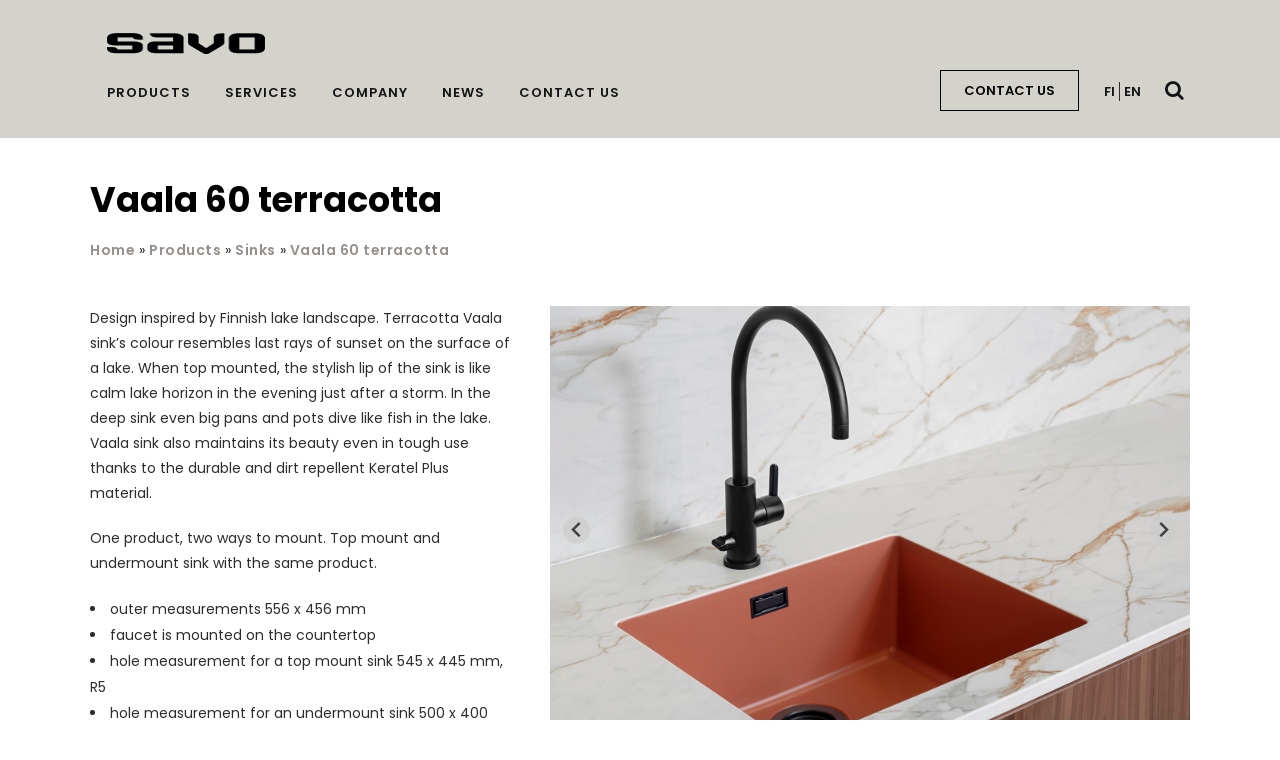

--- FILE ---
content_type: text/html; charset=UTF-8
request_url: https://savo.fi/en/product/vaala-60-terracotta/
body_size: 19072
content:
<!DOCTYPE html><html lang="en-GB"><head><meta charset="UTF-8" /><link rel="preconnect" href="https://fonts.gstatic.com/" crossorigin /><meta name="viewport" content="width=device-width,initial-scale=1,user-scalable=no"><link rel="shortcut icon" type="image/x-icon" href="https://savo.fi/wp-content/uploads/2020/07/savo-favicon.jpg"><link rel="apple-touch-icon" href="https://savo.fi/wp-content/uploads/2020/07/savo-favicon.jpg"/><link rel="profile" href="http://gmpg.org/xfn/11" /><link rel="pingback" href="https://savo.fi/xmlrpc.php" /><meta name='robots' content='index, follow, max-image-preview:large, max-snippet:-1, max-video-preview:-1' /> <script id="cookieyes" type="text/javascript" src="https://cdn-cookieyes.com/client_data/0eef0bb19b09ac5379120f02/script.js"></script><link rel="alternate" href="https://savo.fi/tuote/vaala-60-terrakotta/" hreflang="fi" /><link rel="alternate" href="https://savo.fi/en/product/vaala-60-terracotta/" hreflang="en" /> <script data-cfasync="false" data-pagespeed-no-defer>var gtm4wp_datalayer_name = "dataLayer";
	var dataLayer = dataLayer || [];</script> <title>Vaala 60 terracotta - SAVO</title><meta name="description" content="Terracotta Vaala sink&#039;s colour resembles last rays of sunset on the surface of a lake. In the deep sink even big pots fit well." /><link rel="canonical" href="https://savo.fi/en/product/vaala-60-terracotta/" /><meta name="twitter:label1" content="Estimated reading time" /><meta name="twitter:data1" content="1 minute" /> <script type="application/ld+json" class="yoast-schema-graph">{"@context":"https://schema.org","@graph":[{"@type":"WebPage","@id":"https://savo.fi/en/product/vaala-60-terracotta/","url":"https://savo.fi/en/product/vaala-60-terracotta/","name":"Vaala 60 terracotta - SAVO","isPartOf":{"@id":"https://savo.fi/en/#website"},"primaryImageOfPage":{"@id":"https://savo.fi/en/product/vaala-60-terracotta/#primaryimage"},"image":{"@id":"https://savo.fi/en/product/vaala-60-terracotta/#primaryimage"},"thumbnailUrl":"https://savo.fi/wp-content/uploads/2021/03/komposiittiallas-vaala-60cm-terrakotta-s-savo.jpg","datePublished":"2021-04-08T23:12:08+00:00","dateModified":"2025-06-25T11:38:45+00:00","description":"Terracotta Vaala sink's colour resembles last rays of sunset on the surface of a lake. In the deep sink even big pots fit well.","breadcrumb":{"@id":"https://savo.fi/en/product/vaala-60-terracotta/#breadcrumb"},"inLanguage":"en-GB","potentialAction":[{"@type":"ReadAction","target":["https://savo.fi/en/product/vaala-60-terracotta/"]}]},{"@type":"ImageObject","inLanguage":"en-GB","@id":"https://savo.fi/en/product/vaala-60-terracotta/#primaryimage","url":"https://savo.fi/wp-content/uploads/2021/03/komposiittiallas-vaala-60cm-terrakotta-s-savo.jpg","contentUrl":"https://savo.fi/wp-content/uploads/2021/03/komposiittiallas-vaala-60cm-terrakotta-s-savo.jpg","width":1600,"height":1200},{"@type":"BreadcrumbList","@id":"https://savo.fi/en/product/vaala-60-terracotta/#breadcrumb","itemListElement":[{"@type":"ListItem","position":1,"name":"Home","item":"https://savo.fi/en/"},{"@type":"ListItem","position":2,"name":"Products","item":"https://savo.fi/en/products/"},{"@type":"ListItem","position":3,"name":"Sinks","item":"https://savo.fi/en/products/sinks"},{"@type":"ListItem","position":4,"name":"Vaala 60 terracotta"}]},{"@type":"WebSite","@id":"https://savo.fi/en/#website","url":"https://savo.fi/en/","name":"SAVO","description":"Integroitaviin ja älykkäisiin kalusteratkaisuihin erikoistunut suomalainen yritys","potentialAction":[{"@type":"SearchAction","target":{"@type":"EntryPoint","urlTemplate":"https://savo.fi/en/?s={search_term_string}"},"query-input":{"@type":"PropertyValueSpecification","valueRequired":true,"valueName":"search_term_string"}}],"inLanguage":"en-GB"}]}</script> <link rel='dns-prefetch' href='//fonts.googleapis.com' /><link rel="alternate" type="application/rss+xml" title="SAVO &raquo; Feed" href="https://savo.fi/en/feed/" /><link rel="alternate" title="oEmbed (JSON)" type="application/json+oembed" href="https://savo.fi/wp-json/oembed/1.0/embed?url=https%3A%2F%2Fsavo.fi%2Fen%2Fproduct%2Fvaala-60-terracotta%2F&#038;lang=en" /><link rel="alternate" title="oEmbed (XML)" type="text/xml+oembed" href="https://savo.fi/wp-json/oembed/1.0/embed?url=https%3A%2F%2Fsavo.fi%2Fen%2Fproduct%2Fvaala-60-terracotta%2F&#038;format=xml&#038;lang=en" /><style id='wp-img-auto-sizes-contain-inline-css' type='text/css'>img:is([sizes=auto i],[sizes^="auto," i]){contain-intrinsic-size:3000px 1500px}
/*# sourceURL=wp-img-auto-sizes-contain-inline-css */</style> <script>WebFontConfig={google:{families:["Raleway:100,200,300,400,500,600,700,800,900,100italic,300italic,400italic,700italic:latin,latin-ext","Poppins:100,200,300,400,500,600,700,800,900,100italic,300italic,400italic,700italic:latin,latin-ext"]}};if ( typeof WebFont === "object" && typeof WebFont.load === "function" ) { WebFont.load( WebFontConfig ); }</script><script data-optimized="1" src="https://savo.fi/wp-content/plugins/litespeed-cache/assets/js/webfontloader.min.js"></script><link data-optimized="2" rel="stylesheet" href="https://savo.fi/wp-content/litespeed/css/2b35c47273d545f07c65451fd8b9eca4.css?ver=cf2a0" /><style id='bridge-stylesheet-inline-css' type='text/css'>.postid-29609.disabled_footer_top .footer_top_holder, .postid-29609.disabled_footer_bottom .footer_bottom_holder { display: none;}


/*# sourceURL=bridge-stylesheet-inline-css */</style><style id='bridge-style-dynamic-responsive-inline-css' type='text/css'>@media only screen and (max-width: 768px) {.header_bottom_right_widget_holder {display:table-cell !important;}
}



.portfolio_social_holder { display: none;} 

.vc_btn3.vc_btn3-color-black, .vc_btn3.vc_btn3-color-black.vc_btn3-style-flat {
   color: #fff !important;
   background-color: #3e7e3c !important;
}

.vc_btn3.vc_btn3-color-black.vc_btn3-style-flat:focus, .vc_btn3.vc_btn3-color-black.vc_btn3-style-flat:hover, .vc_btn3.vc_btn3-color-black:focus, .vc_btn3.vc_btn3-color-black:hover {
   color: #fff !important;
   background-color: #000 !important;
}

.vc_btn3.vc_btn3-size-md {
    font-size: 17px !important;
    padding-top: 8px !important;
    padding-bottom: 8px !important;
}

.listaus .vc_gitem_row .vc_gitem-col {
    padding: 0px !important;
}

.q_icon_with_title.tiny.square .icon_text_holder {
    padding: 0 0 0 0px;
}

.separator.small {
    background-color: #303030;
    height: 2px;
    position: relative;
    width: 22px;
    display: block;
    margin: 0px;
}

.side_menu_button > a.search_button {
    vertical-align: top;
}

body .gform_wrapper textarea {
    border: 1px;
   border-color: #;
}

.qode_search_form_2 .container {
    background-color: #000000;
    z-index: auto;
}

body .gform_wrapper input[type="submit"], body .gform_wrapper input[type="button"], body .gform_wrapper input[type="reset"] {
    position: relative;
    display: inline-block;
    width: auto;
    height: 39px;
    line-height: 36px;
    margin: 0;
        margin-left: 0px;
    padding: 0 23px;
    border: 0px 
    background-color: #2afd95;
       font-weight: 700;
    text-align: left;
    color: #ffffff;
    text-decoration: none;
    cursor: pointer;
    white-space: nowrap;
    outline: 0;
    font-style: normal;
    text-transform: uppercase;
    letter-spacing: 1px;
    -o-border-radius: 4px;
    -moz-border-radius: 4px;
    -webkit-border-radius: 4px;
    -ms-border-radius: 4px;
    border-radius: 0px;
    text-shadow: none;
    background-color: #000000;
    -webkit-transition: all .1s linear;
    -moz-transition: all .1s linear;
    -ms-transition: all .1s linear;
    -o-transition: all .1s linear;
    transition: all .1s linear;
}

body .gform_wrapper input[type="submit"]:hover, body .gform_wrapper input[type="button"]:hover, body .gform_wrapper input[type="reset"]:hover {
    background-color: 
#3e7e3c;
border-color:
#3e7e3c;
color:
    #ffffff;
    text-decoration: none;
}

.qbutton {
    position: relative;
    width: auto;
    height: 39px;
    line-height: 39px;
    padding: 0 23px;
}

.vc-hoverbox-block {
    padding: 182px 0px !important;
}

@media only screen and (min-width: 900px) and (max-width: 1250px) {.vc-hoverbox-block {
    padding: 157px 0px !important;
}}

@media only screen and (min-width: 1000px) and (max-width: 1250px) {.vc-hoverbox-inner h2, .h2, h2 a, body.qode-overridden-elementors-fonts .elementor-widget-heading h2.elementor-heading {
    font-size: 20px !important;
    line-height: 30px !important;
}}

@media only screen and (max-width: 999px) {.vc-hoverbox-inner {
    display: none !important;
}}

.portfolio_navigation .portfolio_next a, .portfolio_navigation .portfolio_prev a {

    position: relative;
    display: inline-block;
    width: 38px;
    line-height: 38px;
    margin: 0 11px 0 0;
    text-align: center;
    font-size: 21px;
    color: #4a4a4a;
    text-transform: uppercase;
    border: 2px solid #4a4a4a;
    -o-border-radius: 4px;
    -moz-border-radius: 4px;
    -webkit-border-radius: 4px;
    -ms-border-radius: 4px;
    border-radius: 0px;
    text-shadow: none;
    -webkit-transition: all .3s ease-in-out;
    -moz-transition: all .3s ease-in-out;
    -ms-transition: all .3s ease-in-out;
    -o-transition: all .3s ease-in-out;
    transition: all .3s ease-in-out;

}

.portfolio_navigation {

    display: inline-block;
    width: 100%;
    text-align: center !important;
    padding: 28px 0 50px;
    z-index: 100;
    position: relative;

}

.savo-flexslider .custom-navigation a {
    width: 42px;
    height: 42px;
    line-height: 42px;
    margin: -23px 0 0;
    display: block;
    position: absolute;
    top: 50%;
    cursor: pointer;
    -webkit-transition: all .3s ease 0s;
    -moz-transition: all .3s ease 0s;
    -o-transition: all .3s ease 0s;
    color: #000;
    background-color: #fefefe;
    text-align: center;
    z-index: 200;
    border: 0px solid #fff;
-webkit-box-shadow: 3px 6px 19px -5px rgba(0,0,0,0.57);
-moz-box-shadow: 3px 6px 19px -5px rgba(0,0,0,0.57);
box-shadow: 3px 6px 19px -5px rgba(0,0,0,0.57);
}

i.fa.fa-angle-left {
font: normal normal normal 27px/1 FontAwesome;
text-align: center;
padding-top: 7px;
padding-right: 4px;
}

i.fa.fa-angle-right {
font: normal normal normal 27px/1 FontAwesome;
text-align: center;
padding-top: 7px;
padding-left: 4px;
}

.evaste a {
font-color:#fff !important;
}
.evaste a:hover {
font-color:#fff !important;
font-weight:bold !important;
}
/*# sourceURL=bridge-style-dynamic-responsive-inline-css */</style> <script type="text/javascript" src="https://savo.fi/wp-includes/js/jquery/jquery.min.js?ver=3.7.1" id="jquery-core-js"></script> <script type="text/javascript" src="https://savo.fi/wp-includes/js/jquery/jquery-migrate.min.js?ver=3.4.1" id="jquery-migrate-js"></script> <script type="text/javascript" id="layerslider-utils-js-extra">/*  */
var LS_Meta = {"v":"8.1.2","fixGSAP":"1"};
//# sourceURL=layerslider-utils-js-extra
/*  */</script> <script data-optimized="1" type="text/javascript" src="https://savo.fi/wp-content/litespeed/js/ed70bee587179966eeaf01ae279b934c.js?ver=ec057" id="layerslider-utils-js"></script> <script type="text/javascript" src="https://savo.fi/wp-content/plugins/LayerSlider/assets/static/layerslider/js/layerslider.kreaturamedia.jquery.js?ver=8.1.2" id="layerslider-js"></script> <script data-optimized="1" type="text/javascript" src="https://savo.fi/wp-content/litespeed/js/420298fdab6d579b1fb1f8df00c394f9.js?ver=35825" id="layerslider-transitions-js"></script> <script data-optimized="1" type="text/javascript" src="https://savo.fi/wp-content/litespeed/js/de4291e8411574682becca451283daf7.js?ver=6510c" async id="tp-tools-js"></script> <script data-optimized="1" type="text/javascript" src="https://savo.fi/wp-content/litespeed/js/e47afc924492b51580bd60f81d9edd56.js?ver=b75ee" async id="revmin-js"></script> <script></script><meta name="generator" content="Powered by LayerSlider 8.1.2 - Build Heros, Sliders, and Popups. Create Animations and Beautiful, Rich Web Content as Easy as Never Before on WordPress." /><link rel="https://api.w.org/" href="https://savo.fi/wp-json/" /><link rel="EditURI" type="application/rsd+xml" title="RSD" href="https://savo.fi/xmlrpc.php?rsd" /><meta name="generator" content="WordPress 6.9" /><link rel='shortlink' href='https://savo.fi/?p=29609' /> <script type="text/javascript">(function(h,e,a,d,q) {
    h.__HQ__ = { store: 'palveluna' };
    d = e.getElementsByTagName('head')[0];
    a = e.createElement('script');
    a.type = 'text/javascript';
    a.src = 'https://cdn.myheadq.com/static/headq.js';
    d.appendChild(a);
    q = e.createElement('link');
    q.rel = 'stylesheet';
    q.href = 'https://cdn.myheadq.com/static/headq.css';
    q.type = 'text/css';
    d.appendChild(q);
  })(window,document);</script> 
 <script data-cfasync="false" data-pagespeed-no-defer type="text/javascript">var dataLayer_content = {"pagePostType":"product","pagePostType2":"single-product","pagePostAuthor":"Tuija Halonen"};
	dataLayer.push( dataLayer_content );</script> <script data-cfasync="false" data-pagespeed-no-defer type="text/javascript">(function(w,d,s,l,i){w[l]=w[l]||[];w[l].push({'gtm.start':
new Date().getTime(),event:'gtm.js'});var f=d.getElementsByTagName(s)[0],
j=d.createElement(s),dl=l!='dataLayer'?'&l='+l:'';j.async=true;j.src=
'//www.googletagmanager.com/gtm.js?id='+i+dl;f.parentNode.insertBefore(j,f);
})(window,document,'script','dataLayer','GTM-K23SP9M');</script> <meta name="generator" content="Elementor 3.34.4; features: additional_custom_breakpoints; settings: css_print_method-external, google_font-enabled, font_display-swap"><style>.e-con.e-parent:nth-of-type(n+4):not(.e-lazyloaded):not(.e-no-lazyload),
				.e-con.e-parent:nth-of-type(n+4):not(.e-lazyloaded):not(.e-no-lazyload) * {
					background-image: none !important;
				}
				@media screen and (max-height: 1024px) {
					.e-con.e-parent:nth-of-type(n+3):not(.e-lazyloaded):not(.e-no-lazyload),
					.e-con.e-parent:nth-of-type(n+3):not(.e-lazyloaded):not(.e-no-lazyload) * {
						background-image: none !important;
					}
				}
				@media screen and (max-height: 640px) {
					.e-con.e-parent:nth-of-type(n+2):not(.e-lazyloaded):not(.e-no-lazyload),
					.e-con.e-parent:nth-of-type(n+2):not(.e-lazyloaded):not(.e-no-lazyload) * {
						background-image: none !important;
					}
				}</style><meta name="generator" content="Powered by WPBakery Page Builder - drag and drop page builder for WordPress."/><meta name="generator" content="Powered by Slider Revolution 6.7.40 - responsive, Mobile-Friendly Slider Plugin for WordPress with comfortable drag and drop interface." /> <script src="https://kit.fontawesome.com/de7c33a99f.js" crossorigin="anonymous"></script><script>function setREVStartSize(e){
			//window.requestAnimationFrame(function() {
				window.RSIW = window.RSIW===undefined ? window.innerWidth : window.RSIW;
				window.RSIH = window.RSIH===undefined ? window.innerHeight : window.RSIH;
				try {
					var pw = document.getElementById(e.c).parentNode.offsetWidth,
						newh;
					pw = pw===0 || isNaN(pw) || (e.l=="fullwidth" || e.layout=="fullwidth") ? window.RSIW : pw;
					e.tabw = e.tabw===undefined ? 0 : parseInt(e.tabw);
					e.thumbw = e.thumbw===undefined ? 0 : parseInt(e.thumbw);
					e.tabh = e.tabh===undefined ? 0 : parseInt(e.tabh);
					e.thumbh = e.thumbh===undefined ? 0 : parseInt(e.thumbh);
					e.tabhide = e.tabhide===undefined ? 0 : parseInt(e.tabhide);
					e.thumbhide = e.thumbhide===undefined ? 0 : parseInt(e.thumbhide);
					e.mh = e.mh===undefined || e.mh=="" || e.mh==="auto" ? 0 : parseInt(e.mh,0);
					if(e.layout==="fullscreen" || e.l==="fullscreen")
						newh = Math.max(e.mh,window.RSIH);
					else{
						e.gw = Array.isArray(e.gw) ? e.gw : [e.gw];
						for (var i in e.rl) if (e.gw[i]===undefined || e.gw[i]===0) e.gw[i] = e.gw[i-1];
						e.gh = e.el===undefined || e.el==="" || (Array.isArray(e.el) && e.el.length==0)? e.gh : e.el;
						e.gh = Array.isArray(e.gh) ? e.gh : [e.gh];
						for (var i in e.rl) if (e.gh[i]===undefined || e.gh[i]===0) e.gh[i] = e.gh[i-1];
											
						var nl = new Array(e.rl.length),
							ix = 0,
							sl;
						e.tabw = e.tabhide>=pw ? 0 : e.tabw;
						e.thumbw = e.thumbhide>=pw ? 0 : e.thumbw;
						e.tabh = e.tabhide>=pw ? 0 : e.tabh;
						e.thumbh = e.thumbhide>=pw ? 0 : e.thumbh;
						for (var i in e.rl) nl[i] = e.rl[i]<window.RSIW ? 0 : e.rl[i];
						sl = nl[0];
						for (var i in nl) if (sl>nl[i] && nl[i]>0) { sl = nl[i]; ix=i;}
						var m = pw>(e.gw[ix]+e.tabw+e.thumbw) ? 1 : (pw-(e.tabw+e.thumbw)) / (e.gw[ix]);
						newh =  (e.gh[ix] * m) + (e.tabh + e.thumbh);
					}
					var el = document.getElementById(e.c);
					if (el!==null && el) el.style.height = newh+"px";
					el = document.getElementById(e.c+"_wrapper");
					if (el!==null && el) {
						el.style.height = newh+"px";
						el.style.display = "block";
					}
				} catch(e){
					console.log("Failure at Presize of Slider:" + e)
				}
			//});
		  };</script> <style type="text/css" id="wp-custom-css">@media only screen and (max-width: 768px) {	
	div.mobiili-padding .q_elements_item_content {
  padding: 30px 0px 0px 0px !important;
}
	}

.vc_custom_heading.vc_gitem-post-data.vc_gitem-post-data-source-post_date {
	display:none !important;
}

#savo_product_additional .savo-product-price {
white-space: nowrap !important; 
  word-break: keep-all !important;   
  overflow-wrap: normal !important; 
  hyphens: manual !important; 
}

#savo_product_additional .accordion__content {
  overflow-wrap: break-word;
  word-wrap: break-word;
  word-break: break-word;
  hyphens: auto;
  white-space: normal;
}

/* Taulukon mobiilituenta */
#savo_product_additional .accordion__content table {
  width: 100% !important;       /* korvaa kiinteän 488px leveyden */
  max-width: 100%;
  table-layout: auto;           /* anna sarakkeiden mukautua sisältöön */
  border-collapse: collapse;
  word-break: break-word;
}

/* Varmistus, ettei mikään veny yli näytön */
#savo_product_additional .accordion__content td,
#savo_product_additional .accordion__content th {
  word-wrap: break-word;
  overflow-wrap: break-word;
  white-space: normal;
}

#savo_product_additional .accordion__content table,
#savo_product_additional .accordion__content table tr {
	height: auto !important;
}

#savo_product_additional .accordion__content table td {
	height: auto !important;
	width: auto !important;
}

#savo_product_additional .accordion__content table td:first-child:nth-last-child(3) {
	padding-right: .5rem;
	white-space: pre;
	width: 20% !important;
}

#savo_product_additional .accordion__content table td:last-child {
	padding-left: .5rem;
  width: 25% !important;
  white-space: pre;
	text-align: right;
}

@media only screen and (max-width: 1100px) {
  #savo_product_additional .three_columns > .column1,
  #savo_product_additional .three_columns > .column2,
  #savo_product_additional .three_columns > .column3 {
    width: 100%;
    float: none;
  }
}

#ird3-button-fullscreen {
  display: none;
}

a.hq-p-0.hq-text-blue-600.hq-font-medium {
color: #3e7e3c !important;
}

button.hq-m-0.hq-p-0.hq-text-blue-600.hq-font-medium {
color: #3e7e3c !important;
}

.wpsl-input label, #wpsl-radius label, #wpsl-category label {
  width: 100px !important;
}

#wpsl-wrap #wpsl-result-list li {
  border-bottom: 1px dotted #000;
}

#wpsl-result-list li .savo-displayed-in-store p, #wpsl-wrap .wpsl-info-window .savo-displayed-in-store p {
  line-height: 25px;
	font-size: 14px;
}

#cookie_action_close_header.medium.cli-plugin-button.cli-plugin-main-button.cookie_action_close_header.cli_action_button.wt-cli-accept-btn {
  background-color: #3e7e3c !important;
}

a.qbutton.default.tasattu:hover {
color: #3e7e3c !important;
}

a.qbutton.medium.default.latausbutton:hover {
  background-color: #000000 !important;
}

a.qbutton.medium.default.latausbutton i.qode_icon_font_awesome.fa.fa-download.qode_button_icon_element {
color: #ffffff !important;
}

a.qbutton.medium.default.tasattu:hover {
  color: #3e7e3c !important;
}

#savo_product_filter fieldset .savo-checkbox-wrapper input.savo-filter-checkbox:disabled ~ .savo-cb-skin {
  background: #d3d3cb !important;
}

#savo_product_filter fieldset .savo-checkbox-wrapper input.savo-filter-checkbox:checked ~ .savo-cb-skin {
  background: #3e7e3c !important;
}

.vc_btn3.vc_btn3-color-black, .vc_btn3.vc_btn3-color-black.vc_btn3-style-flat {
  color: #fff !important;
 background-color: #3e7e3c !important;
}

body #gform_wrapper_2 .gform_footer .gform_button:hover, body #gform_wrapper_2 .gform_page_footer .gform_button:hover, body #gform_wrapper_2 .gform_page_footer .gform_previous_button:hover, body #gform_wrapper_2 .gform_page_footer .gform_next_button:hover, body #gform_wrapper_2 .gfield#field_submit .gform-button:hover {
 background-color: #3e7e3c !important;
  color: #ffffff !important;
  border-style: solid;
  border-style: solid;
}

body #gform_wrapper_1 .gform_footer .gform_button:hover, body #gform_wrapper_1 .gform_page_footer .gform_button:hover, body #gform_wrapper_1 .gform_page_footer .gform_previous_button:hover, body #gform_wrapper_1 .gform_page_footer 
body #gform_wrapper_1 .gform_footer .gform_button:hover, body #gform_wrapper_1 .gform_page_footer .gform_button:hover, body #gform_wrapper_1 .gform_page_footer .gform_previous_button:hover, body #gform_wrapper_1 .gform_page_footer .gform_next_button:hover, body #gform_wrapper_1 .gfield#field_submit .gform-button:hover {
  background-color: #3e7e3c !important;
  color: #ffffff !important;
  border-style: solid;
  border-style: solid;
}



.footer_top_holder, footer #lang_sel > ul > li > a, footer #lang_sel_click > ul > li > a {
  background-color: #d3d2cb;
}

.header_bottom, .header_top, .fixed_top_header .bottom_header {
  background-color: rgba(211,210,203,1);
}

.qode-item-border {
	border: 10px solid #fff;
}

@media only screen and (max-width: 600px) {
.qode-item-border {
	border-bottom: 10px solid #fff;
	border-top: 10px;
	border-left: 0px;
	border-right: 0px;
}
}

.accordion__title {
font-size: 17px;
line-height: 1.3em;
font-weight: 400;
}

.nav-breadcrumb {
  font-weight: 500;
	padding-top: 10px;
letter-spacing: 0.5px;
}

.product__accordion td {
 font-family: 'Poppins', sans-serif;
}

a.product__attached-files__link {
  font-weight: normal;
  font-family: 'Poppins', sans-serif !important;
}

.product__description p {
  padding-bottom: 20px;
}

div#savo_product_listing h1 {
  text-align: left;
  padding-bottom: 25px;
}

div#savo_product_listing h4 {
  text-align: left;
  padding-bottom: 25px;
  font-size: 22px;
  line-height: 32px;
}

div#savo_product_listing p
{
  text-align: left;
  padding-bottom: 40px;
}

div#promoted_products h2 {
  color: #333333;
  font-weight: 600;
  letter-spacing: 0px;
  padding-bottom: 15px;
  width: 100%;
  display: block;
	text-transform: uppercase;
}

#product_list {
  margin-top: -30px;
}

.q_slider {
  margin-top: -50px;
}

.admin-bar header.sticky.sticky_animate {
  padding-top: 25px !important;
}

header.sticky .header_bottom_right_widget_holder {
  height: 100%;
  padding: 0 17px;
  padding-top: 65px !important;
  display: flex !important;
}

header.sticky .side_menu_button {
  padding-top: 46px !important;
}

header.sticky .q_logo {
  top: 0%;
  left: 0;
  padding-top: 43px;
}

.header_bottom_right_widget_holder {
  height: 100%;
  padding: 0 17px;
  padding-top: 70px !important;
  display: flex !important;
}

.side_menu_button {
  padding-top: 45px !important;
}

.page_header .widget_polylang ul {
    padding-top: 8px !important;
}

@media only screen and (max-width: 1000px) {
.page_header .widget_polylang ul {
    padding-top: 0px !important;
}
}

.lang-item.lang-item-101.lang-item-fi.current-lang.lang-item-first {
    padding-right: 4px !important;
}

header.sticky nav.main_menu > ul > li > a:hover span, header.sticky nav.main_menu > ul > li.active > a span, header.sticky nav.main_menu > ul > li:hover > a > span, header.sticky nav.main_menu > ul > li > a:hover > i, header.sticky nav.main_menu > ul > li:hover > a > i, header.sticky nav.main_menu > ul > li.active > a > i, .light.sticky nav.main_menu > ul > li > a:hover, .light.sticky nav.main_menu > ul > li.active > a, .dark.sticky nav.main_menu > ul > li > a:hover, .dark.sticky nav.main_menu > ul > li.active > a {
  color: #3e7e3c !important;
}

.qbutton.green.default {
  background-color: #3e7e3c;
	font-weight: 500;
}

nav.main_menu > ul > li > a {
  padding-top: 18px;
}

@media only screen and (max-width: 1000px) {
.header_bottom_right_widget_holder {
  padding-top: 36px !important;
}
	}

.qbutton.default.cta-navi {
  margin-right: 25px!important;
}

@media only screen and (max-width: 1000px) {
.widget.qode_button_widget {
  display: none;
}
	}

@media only screen and (max-width: 1400px) {
.carousel:not(.advanced_responsiveness) .carousel-inner h2 span {
font-size: 45px !important;
line-height: 60px !important;
}
	}

@media only screen and (max-width: 1200px) {
.carousel:not(.advanced_responsiveness) .carousel-inner h2 span {
font-size: 40px !important;
line-height: 55px !important;
}
	}

@media only screen and (max-width: 600px) {
.slider_content_inner.all_at_once.no_subtitle.no_separator {
width: 100% !important;
}
	}

@media only screen and (max-width: 1400px) {
.slider_content_inner.all_at_once.no_subtitle.no_separator {
width: 70% !important;
}
	}

@media only screen and (max-width: 1200px) {
.slider_content_inner.all_at_once.no_subtitle.no_separator {
width: 100% !important;
}
	}

@media only screen and (max-width: 600px) {
.carousel:not(.advanced_responsiveness) .carousel-inner h2 span {
font-size: 30px !important;
line-height: 45px !important;
}
	}

@media only screen and (max-width: 1000px) {
.side_menu_button {
  padding-top: 0px !important;
}
	}

@media only screen and (max-width: 1000px) {
.header_bottom, nav.mobile_menu {
  background-color: rgba(211,210,203,1) !important;
}
}

@media only screen and (max-width: 1000px) {
.mobile_menu_button span {
  color: #000000 !important;
}
}

nav.mobile_menu ul li a {
  font-size: 13px;
  font-weight: 400;
  color: #000000;
  padding: 10px 0;
  display: block;
  position: relative;
  text-transform: none;
  line-height: 26px;
  letter-spacing: 0;
}

nav.mobile_menu ul li a:hover {
  color: #ffffff;
}

nav.mobile_menu ul li span.mobile_arrow i {
  color: #000;
}

@media only screen and (max-width: 1000px) {
header .q_logo img.mobile {
  padding-right: 95px;
	margin-top: -40px;
}
	}


body .gform_wrapper input[type="text"], body .gform_wrapper input[type="url"], body .gform_wrapper input[type="email"], body .gform_wrapper input[type="tel"], body .gform_wrapper input[type="number"], body .gform_wrapper input[type="password"], body .gform_wrapper textarea, body .gform_wrapper .chzn-container-single .chzn-single span, body .gform_wrapper select {
    border: 1px solid #45494e;
}

@media screen and (min-width: 1441px) {
  .fullwidth-section {
padding-left: 30px !important;
padding-right: 30px !important;
}
	}


.main_menu.drop_down.left {
  left: 0px !important;
}

.q_logo {
  top: 0%;
  left: 0;
  padding-top: 43px;
}

nav.main_menu ul {
  list-style: none;
  margin: 0;
  padding: 0;
    padding-top: 30px;
    padding-right: 0px;
    padding-bottom: 0px;
    padding-left: 0px;
}

.logo_wrapper {
  padding-left: 17px;
}

header.centered_logo .header_inner_right {
  float: right;
  position: relative;
}

.qbutton.default.cta-navi {
  border-style: solid;
  border-width: 1px;
}

nav.main_menu > ul > li > a {
  color: #131315 !important;
}

.lang-item.lang-item-101.lang-item-fi.current-lang.lang-item-first {
  font-weight: 500 !important;
  font-size: 13px;
}

.lang-item {
  font-weight: 400;
  font-size: 13px;
}

.lang-item-157 {
border-left-width: 1px;
border-left-style: solid;
padding-left: 4px;
}

.hiekka-tausta {
 background: rgb(211,210,203);
background: linear-gradient(90deg, rgba(211,210,203,1) 50%, rgba(255,255,255,1) 50%); 
}

.wave-section {
background-position: center bottom !important;
}
	
	@media screen and (max-width: 2000px) {
.wave-bg {
background-position: center bottom !important;
		background-size: contain !important;
}
		}

	@media screen and (max-width: 600px) {
.wave-section {
background: none !important;
}
		}


.qbutton.medium.center.default {
  padding-top: 7px;
  padding-bottom: 7px;
}


.qode_icon_font_awesome.fa.fa-search {
  color: #131315 !important;
}

.qbutton.tasattu {
    position: relative;
    width: auto;
    height: 39px;
    line-height: 39px;
    padding: 0 0px;
}

.qode_search_form_2 input[type="text"], .qode_search_form_2 input[type="text"]:focus, .qode_search_form_3 input[type="text"], .qode_search_form_3 input[type="text"]:focus, .fullscreen_search_holder .search_field, .fullscreen_search_holder .search_field:focus, .qode_search_form input, .qode_search_form input:focus {
    font-size: 18px !important;
    font-weight: 400;
    text-transform: none;
    color: #000000;
	padding: 5px;
}

.wpsl-search {
    margin-bottom: 0px;
    padding: 12px 12px 0px 12px;
    background: #000;
}

#wpsl-search-wrap label {
    margin-bottom: 0;
	color: #fff;
}

#wpsl-search-btn, #wpsl-search-wrap input {
    border: 0px solid #d2d2d2;
    border-radius: 0px;
}

#wpsl-search-btn {
    padding: 10px 10px;
    line-height: 1.428571429;
    font-weight: 400;
    color: #000;
    background-color: #fff;
    background-repeat: repeat-x;
    background-image: -moz-linear-gradient(top,#f4f4f4,#e6e6e6);
    background-image: -ms-linear-gradient(top,#f4f4f4,#e6e6e6);
    background-image: -webkit-linear-gradient(top,#fff,#fff);
    background-image: -o-linear-gradient(top,#fff,#fff);
    background-image: linear-gradient(top,#ffff,#fff);
    box-shadow: 0 0px 0px rgba(64,64,64,.1);
    text-transform: none !important;
}

.wpsl-dropdown {
    position: relative;
    width: 90px;
	border-color: #000;
    cursor: pointer;
    background: #fff;
    border-radius: 0px;
    -webkit-user-select: none;
    -moz-user-select: none;
    user-select: none;
    margin-right: 0 !important;
    z-index: 2;
}

.evaste a {
font-color:#fff !important;
}
.evaste a:hover {
font-color:#fff !important;
font-weight:bold !important;
}

.cli-style-v2 a {
    cursor: pointer;
    color: #fff;
}
.cli-style-v2 a:hover {
    cursor: pointer;
    color: #fff;
    font-weight: bold;
}



.mobiili-holder
{
    direction: rtl;
  }</style><noscript><style>.wpb_animate_when_almost_visible { opacity: 1; }</style></noscript></head><body class="wp-singular product-template-default single single-product postid-29609 wp-theme-bridge wp-child-theme-savo20 bridge-core-3.1.5  qode-child-theme-ver-3.0.0 qode-theme-ver-30.3.1 qode-theme-bridge disabled_footer_bottom qode_header_in_grid wpb-js-composer js-comp-ver-8.7.2 vc_responsive elementor-default elementor-kit-37136" itemscope itemtype="http://schema.org/WebPage"><noscript><iframe src="https://www.googletagmanager.com/ns.html?id=GTM-K23SP9M" height="0" width="0" style="display:none;visibility:hidden" aria-hidden="true"></iframe></noscript><div class="wrapper"><div class="wrapper_inner"><header class=" scroll_header_top_area  stick scrolled_not_transparent menu_position_left page_header"><div class="header_inner clearfix"><div class="header_top_bottom_holder"><div class="header_bottom clearfix" style='' ><div class="container"><div class="container_inner clearfix"><div class="header_inner_left"><div class="mobile_menu_button">
<span>
<i class="qode_icon_font_awesome fa fa-bars " ></i>		</span></div><div class="logo_wrapper" ><div class="q_logo">
<a itemprop="url" href="https://savo.fi/en/" >
<img itemprop="image" class="normal" src="https://savo.fi/wp-content/uploads/2023/05/savo-logo-black.png" alt="Logo"> 			 <img itemprop="image" class="light" src="https://savo.fi/wp-content/uploads/2019/12/savo-logo-white-1.png" alt="Logo"/> 			 <img itemprop="image" class="dark" src="https://savo.fi/wp-content/uploads/2019/12/savo-logo-white-1.png" alt="Logo"/> 			 <img itemprop="image" class="sticky" src="https://savo.fi/wp-content/uploads/2023/05/savo-logo-black.png" alt="Logo"/> 			 <img itemprop="image" class="mobile" src="https://savo.fi/wp-content/uploads/2023/05/savo-logo-black.png" alt="Logo"/> 					</a></div></div></div><div class="header_inner_right"><div class="side_menu_button_wrapper right"><div class="header_bottom_right_widget_holder"><div class="widget qode_button_widget"><a  itemprop="url" href="/en/contact-us/" target="_self" data-hover-background-color='#d3d2cb' data-hover-border-color='#000000' data-hover-color='#000000' class="qbutton  default cta-navi" style="color: #000000; border-color: #000000; font-weight: 600; font-size: 13px; background-color: #d3d2cb;">CONTACT US</a></div><div class="header_bottom_widget widget_polylang"><ul><li class="lang-item lang-item-101 lang-item-fi lang-item-first"><a lang="fi" hreflang="fi" href="https://savo.fi/tuote/vaala-60-terrakotta/">FI</a></li><li class="lang-item lang-item-157 lang-item-en current-lang"><a lang="en-GB" hreflang="en-GB" href="https://savo.fi/en/product/vaala-60-terracotta/" aria-current="true">EN</a></li></ul></div></div><div class="side_menu_button"><div class="ajax-search-toggle">
<button
id="ajax-search-toggle-button"
class="ajax-search-toggle__button"
type="submit"
aria-controls="ajax-search-form-wrap"
aria-expanded="false">
<span class="open screen-reader-text">
Open search		</span>
<span class="close screen-reader-text">
Close search		</span>
<i class="qode_icon_font_awesome fa fa-search" aria-hidden="true"></i>
</button></div></div></div></div><nav class="main_menu drop_down left"><ul id="menu-paavalikko-englanti" class=""><li id="nav-menu-item-24168" class="menu-item menu-item-type-post_type menu-item-object-page menu-item-has-children  has_sub narrow"><a href="https://savo.fi/en/products/" class=""><i class="menu_icon blank fa"></i><span>Products</span><span class="plus"></span></a><div class="second"><div class="inner"><ul><li id="nav-menu-item-43829" class="menu-item menu-item-type-custom menu-item-object-custom "><a href="/en/products/cooktop-extractors/" class=""><i class="menu_icon blank fa"></i><span>Cooktop extractors</span><span class="plus"></span></a></li><li id="nav-menu-item-24862" class="menu-item menu-item-type-custom menu-item-object-custom "><a href="/en/products/hoods" class=""><i class="menu_icon blank fa"></i><span>Hoods</span><span class="plus"></span></a></li><li id="nav-menu-item-24863" class="menu-item menu-item-type-custom menu-item-object-custom "><a href="/en/products/cooktops" class=""><i class="menu_icon blank fa"></i><span>Cooktops</span><span class="plus"></span></a></li><li id="nav-menu-item-30421" class="menu-item menu-item-type-custom menu-item-object-custom "><a href="/en/products/ovens" class=""><i class="menu_icon blank fa"></i><span>Ovens</span><span class="plus"></span></a></li><li id="nav-menu-item-29638" class="menu-item menu-item-type-custom menu-item-object-custom "><a href="/en/products/sinks" class=""><i class="menu_icon blank fa"></i><span>Sinks</span><span class="plus"></span></a></li><li id="nav-menu-item-43412" class="menu-item menu-item-type-custom menu-item-object-custom "><a href="/en/products/leak-protection" class=""><i class="menu_icon blank fa"></i><span>Leak protection</span><span class="plus"></span></a></li><li id="nav-menu-item-49250" class="menu-item menu-item-type-custom menu-item-object-custom "><a href="/en/products/sorting" class=""><i class="menu_icon blank fa"></i><span>Sorting</span><span class="plus"></span></a></li><li id="nav-menu-item-24864" class="menu-item menu-item-type-custom menu-item-object-custom "><a href="/en/products/lighting" class=""><i class="menu_icon blank fa"></i><span>Lighting</span><span class="plus"></span></a></li><li id="nav-menu-item-24865" class="menu-item menu-item-type-custom menu-item-object-custom "><a href="/en/products/sockets" class=""><i class="menu_icon blank fa"></i><span>Sockets</span><span class="plus"></span></a></li><li id="nav-menu-item-24866" class="menu-item menu-item-type-custom menu-item-object-custom "><a href="/en/products/kitchen-accessories" class=""><i class="menu_icon blank fa"></i><span>Kitchen accessories</span><span class="plus"></span></a></li><li id="nav-menu-item-24867" class="menu-item menu-item-type-custom menu-item-object-custom "><a href="/en/products/fittingsmechanisms" class=""><i class="menu_icon blank fa"></i><span>Fittings and mechanisms</span><span class="plus"></span></a></li><li id="nav-menu-item-41398" class="menu-item menu-item-type-custom menu-item-object-custom "><a href="/en/products/handles/" class=""><i class="menu_icon blank fa"></i><span>Handles</span><span class="plus"></span></a></li></ul></div></div></li><li id="nav-menu-item-24138" class="menu-item menu-item-type-post_type menu-item-object-page menu-item-has-children  has_sub narrow"><a href="https://savo.fi/en/services/" class=""><i class="menu_icon blank fa"></i><span>Services</span><span class="plus"></span></a><div class="second"><div class="inner"><ul><li id="nav-menu-item-24140" class="menu-item menu-item-type-post_type menu-item-object-page "><a href="https://savo.fi/en/services/online/" class=""><i class="menu_icon blank fa"></i><span>SAVO Online</span><span class="plus"></span></a></li><li id="nav-menu-item-24143" class="menu-item menu-item-type-post_type menu-item-object-page "><a href="https://savo.fi/en/services/showroom/" class=""><i class="menu_icon blank fa"></i><span>Showroom</span><span class="plus"></span></a></li><li id="nav-menu-item-24142" class="menu-item menu-item-type-post_type menu-item-object-page "><a href="https://savo.fi/en/services/maintenance/" class=""><i class="menu_icon blank fa"></i><span>Maintenance</span><span class="plus"></span></a></li><li id="nav-menu-item-24141" class="menu-item menu-item-type-post_type menu-item-object-page "><a href="https://savo.fi/en/services/servicepartners/" class=""><i class="menu_icon blank fa"></i><span>Service partners</span><span class="plus"></span></a></li><li id="nav-menu-item-28250" class="menu-item menu-item-type-post_type menu-item-object-page "><a href="https://savo.fi/en/services/customer-returns/" class=""><i class="menu_icon blank fa"></i><span>Customer returns</span><span class="plus"></span></a></li><li id="nav-menu-item-24139" class="menu-item menu-item-type-post_type menu-item-object-page "><a href="https://savo.fi/en/services/frequently-asked-questions/" class=""><i class="menu_icon blank fa"></i><span>FAQ</span><span class="plus"></span></a></li></ul></div></div></li><li id="nav-menu-item-24133" class="menu-item menu-item-type-post_type menu-item-object-page menu-item-has-children  has_sub narrow"><a href="https://savo.fi/en/company/" class=""><i class="menu_icon blank fa"></i><span>Company</span><span class="plus"></span></a><div class="second"><div class="inner"><ul><li id="nav-menu-item-42340" class="menu-item menu-item-type-post_type menu-item-object-page "><a href="https://savo.fi/en/savos-story/" class=""><i class="menu_icon blank fa"></i><span>Savo’s story</span><span class="plus"></span></a></li><li id="nav-menu-item-35721" class="menu-item menu-item-type-post_type menu-item-object-page "><a href="https://savo.fi/en/sustainability/" class=""><i class="menu_icon blank fa"></i><span>Sustainability</span><span class="plus"></span></a></li><li id="nav-menu-item-24135" class="menu-item menu-item-type-post_type menu-item-object-page "><a href="https://savo.fi/en/company/staff/" class=""><i class="menu_icon blank fa"></i><span>Staff</span><span class="plus"></span></a></li><li id="nav-menu-item-24151" class="menu-item menu-item-type-post_type menu-item-object-page "><a href="https://savo.fi/en/company/references/" class=""><i class="menu_icon blank fa"></i><span>References</span><span class="plus"></span></a></li><li id="nav-menu-item-27415" class="menu-item menu-item-type-post_type menu-item-object-page "><a href="https://savo.fi/en/company/invoiceaddress/" class=""><i class="menu_icon blank fa"></i><span>Invoice address</span><span class="plus"></span></a></li></ul></div></div></li><li id="nav-menu-item-24150" class="menu-item menu-item-type-post_type menu-item-object-page  narrow"><a href="https://savo.fi/en/news/" class=""><i class="menu_icon blank fa"></i><span>News</span><span class="plus"></span></a></li><li id="nav-menu-item-24132" class="menu-item menu-item-type-post_type menu-item-object-page menu-item-has-children  has_sub narrow"><a href="https://savo.fi/en/contact-us/" class=""><i class="menu_icon blank fa"></i><span>Contact us</span><span class="plus"></span></a><div class="second"><div class="inner"><ul><li id="nav-menu-item-24144" class="menu-item menu-item-type-post_type menu-item-object-page "><a href="https://savo.fi/en/company/staff/" class=""><i class="menu_icon blank fa"></i><span>Staff</span><span class="plus"></span></a></li></ul></div></div></li></ul></nav><div id="ajax-search-form-wrap" class="ajax-search-form-wrap" aria-labelledby="ajax-search-toggle-button" hidden><form role="search" method="get" class="search-form" action="/"><div class="search-form__field">
<label>
<span class="screen-reader-text">
Search products by search term				</span>
<input
type="search"
class="search-form__input"
placeholder="Search products by search term"
name="s"
value=""
data-rlvlive="true"
data-rlvparentel="#rlvlive"
data-rlvconfig="default">
</label><button class="search-form__button search-form__button--submit" type="submit">
<span class="screen-reader-text">
Search				</span>
<i class="qode_icon_font_awesome fa fa-search" aria-hidden="true"></i>
</button><button class="search-form__button search-form__button--reset" type="reset" hidden>
<span class="screen-reader-text">
Reset search				</span>
<i class="qode_icon_font_awesome fa fa-times" aria-hidden="true"></i>
</button></div><div id="rlvlive"></div></form></div><nav class="mobile_menu"><ul id="menu-paavalikko-englanti-1" class=""><li id="mobile-menu-item-24168" class="menu-item menu-item-type-post_type menu-item-object-page menu-item-has-children  has_sub"><a href="https://savo.fi/en/products/" class=""><span>Products</span></a><span class="mobile_arrow"><i class="fa fa-angle-right"></i><i class="fa fa-angle-down"></i></span><ul class="sub_menu"><li id="mobile-menu-item-43829" class="menu-item menu-item-type-custom menu-item-object-custom "><a href="/en/products/cooktop-extractors/" class=""><span>Cooktop extractors</span></a><span class="mobile_arrow"><i class="fa fa-angle-right"></i><i class="fa fa-angle-down"></i></span></li><li id="mobile-menu-item-24862" class="menu-item menu-item-type-custom menu-item-object-custom "><a href="/en/products/hoods" class=""><span>Hoods</span></a><span class="mobile_arrow"><i class="fa fa-angle-right"></i><i class="fa fa-angle-down"></i></span></li><li id="mobile-menu-item-24863" class="menu-item menu-item-type-custom menu-item-object-custom "><a href="/en/products/cooktops" class=""><span>Cooktops</span></a><span class="mobile_arrow"><i class="fa fa-angle-right"></i><i class="fa fa-angle-down"></i></span></li><li id="mobile-menu-item-30421" class="menu-item menu-item-type-custom menu-item-object-custom "><a href="/en/products/ovens" class=""><span>Ovens</span></a><span class="mobile_arrow"><i class="fa fa-angle-right"></i><i class="fa fa-angle-down"></i></span></li><li id="mobile-menu-item-29638" class="menu-item menu-item-type-custom menu-item-object-custom "><a href="/en/products/sinks" class=""><span>Sinks</span></a><span class="mobile_arrow"><i class="fa fa-angle-right"></i><i class="fa fa-angle-down"></i></span></li><li id="mobile-menu-item-43412" class="menu-item menu-item-type-custom menu-item-object-custom "><a href="/en/products/leak-protection" class=""><span>Leak protection</span></a><span class="mobile_arrow"><i class="fa fa-angle-right"></i><i class="fa fa-angle-down"></i></span></li><li id="mobile-menu-item-49250" class="menu-item menu-item-type-custom menu-item-object-custom "><a href="/en/products/sorting" class=""><span>Sorting</span></a><span class="mobile_arrow"><i class="fa fa-angle-right"></i><i class="fa fa-angle-down"></i></span></li><li id="mobile-menu-item-24864" class="menu-item menu-item-type-custom menu-item-object-custom "><a href="/en/products/lighting" class=""><span>Lighting</span></a><span class="mobile_arrow"><i class="fa fa-angle-right"></i><i class="fa fa-angle-down"></i></span></li><li id="mobile-menu-item-24865" class="menu-item menu-item-type-custom menu-item-object-custom "><a href="/en/products/sockets" class=""><span>Sockets</span></a><span class="mobile_arrow"><i class="fa fa-angle-right"></i><i class="fa fa-angle-down"></i></span></li><li id="mobile-menu-item-24866" class="menu-item menu-item-type-custom menu-item-object-custom "><a href="/en/products/kitchen-accessories" class=""><span>Kitchen accessories</span></a><span class="mobile_arrow"><i class="fa fa-angle-right"></i><i class="fa fa-angle-down"></i></span></li><li id="mobile-menu-item-24867" class="menu-item menu-item-type-custom menu-item-object-custom "><a href="/en/products/fittingsmechanisms" class=""><span>Fittings and mechanisms</span></a><span class="mobile_arrow"><i class="fa fa-angle-right"></i><i class="fa fa-angle-down"></i></span></li><li id="mobile-menu-item-41398" class="menu-item menu-item-type-custom menu-item-object-custom "><a href="/en/products/handles/" class=""><span>Handles</span></a><span class="mobile_arrow"><i class="fa fa-angle-right"></i><i class="fa fa-angle-down"></i></span></li></ul></li><li id="mobile-menu-item-24138" class="menu-item menu-item-type-post_type menu-item-object-page menu-item-has-children  has_sub"><a href="https://savo.fi/en/services/" class=""><span>Services</span></a><span class="mobile_arrow"><i class="fa fa-angle-right"></i><i class="fa fa-angle-down"></i></span><ul class="sub_menu"><li id="mobile-menu-item-24140" class="menu-item menu-item-type-post_type menu-item-object-page "><a href="https://savo.fi/en/services/online/" class=""><span>SAVO Online</span></a><span class="mobile_arrow"><i class="fa fa-angle-right"></i><i class="fa fa-angle-down"></i></span></li><li id="mobile-menu-item-24143" class="menu-item menu-item-type-post_type menu-item-object-page "><a href="https://savo.fi/en/services/showroom/" class=""><span>Showroom</span></a><span class="mobile_arrow"><i class="fa fa-angle-right"></i><i class="fa fa-angle-down"></i></span></li><li id="mobile-menu-item-24142" class="menu-item menu-item-type-post_type menu-item-object-page "><a href="https://savo.fi/en/services/maintenance/" class=""><span>Maintenance</span></a><span class="mobile_arrow"><i class="fa fa-angle-right"></i><i class="fa fa-angle-down"></i></span></li><li id="mobile-menu-item-24141" class="menu-item menu-item-type-post_type menu-item-object-page "><a href="https://savo.fi/en/services/servicepartners/" class=""><span>Service partners</span></a><span class="mobile_arrow"><i class="fa fa-angle-right"></i><i class="fa fa-angle-down"></i></span></li><li id="mobile-menu-item-28250" class="menu-item menu-item-type-post_type menu-item-object-page "><a href="https://savo.fi/en/services/customer-returns/" class=""><span>Customer returns</span></a><span class="mobile_arrow"><i class="fa fa-angle-right"></i><i class="fa fa-angle-down"></i></span></li><li id="mobile-menu-item-24139" class="menu-item menu-item-type-post_type menu-item-object-page "><a href="https://savo.fi/en/services/frequently-asked-questions/" class=""><span>FAQ</span></a><span class="mobile_arrow"><i class="fa fa-angle-right"></i><i class="fa fa-angle-down"></i></span></li></ul></li><li id="mobile-menu-item-24133" class="menu-item menu-item-type-post_type menu-item-object-page menu-item-has-children  has_sub"><a href="https://savo.fi/en/company/" class=""><span>Company</span></a><span class="mobile_arrow"><i class="fa fa-angle-right"></i><i class="fa fa-angle-down"></i></span><ul class="sub_menu"><li id="mobile-menu-item-42340" class="menu-item menu-item-type-post_type menu-item-object-page "><a href="https://savo.fi/en/savos-story/" class=""><span>Savo’s story</span></a><span class="mobile_arrow"><i class="fa fa-angle-right"></i><i class="fa fa-angle-down"></i></span></li><li id="mobile-menu-item-35721" class="menu-item menu-item-type-post_type menu-item-object-page "><a href="https://savo.fi/en/sustainability/" class=""><span>Sustainability</span></a><span class="mobile_arrow"><i class="fa fa-angle-right"></i><i class="fa fa-angle-down"></i></span></li><li id="mobile-menu-item-24135" class="menu-item menu-item-type-post_type menu-item-object-page "><a href="https://savo.fi/en/company/staff/" class=""><span>Staff</span></a><span class="mobile_arrow"><i class="fa fa-angle-right"></i><i class="fa fa-angle-down"></i></span></li><li id="mobile-menu-item-24151" class="menu-item menu-item-type-post_type menu-item-object-page "><a href="https://savo.fi/en/company/references/" class=""><span>References</span></a><span class="mobile_arrow"><i class="fa fa-angle-right"></i><i class="fa fa-angle-down"></i></span></li><li id="mobile-menu-item-27415" class="menu-item menu-item-type-post_type menu-item-object-page "><a href="https://savo.fi/en/company/invoiceaddress/" class=""><span>Invoice address</span></a><span class="mobile_arrow"><i class="fa fa-angle-right"></i><i class="fa fa-angle-down"></i></span></li></ul></li><li id="mobile-menu-item-24150" class="menu-item menu-item-type-post_type menu-item-object-page "><a href="https://savo.fi/en/news/" class=""><span>News</span></a><span class="mobile_arrow"><i class="fa fa-angle-right"></i><i class="fa fa-angle-down"></i></span></li><li id="mobile-menu-item-24132" class="menu-item menu-item-type-post_type menu-item-object-page menu-item-has-children  has_sub"><a href="https://savo.fi/en/contact-us/" class=""><span>Contact us</span></a><span class="mobile_arrow"><i class="fa fa-angle-right"></i><i class="fa fa-angle-down"></i></span><ul class="sub_menu"><li id="mobile-menu-item-24144" class="menu-item menu-item-type-post_type menu-item-object-page "><a href="https://savo.fi/en/company/staff/" class=""><span>Staff</span></a><span class="mobile_arrow"><i class="fa fa-angle-right"></i><i class="fa fa-angle-down"></i></span></li></ul></li></ul></nav></div></div></div></div></div></header>	<a id="back_to_top" href="#">
<span class="fa-stack">
<i class="qode_icon_font_awesome fa fa-arrow-up " ></i>        </span>
</a><div class="content "><div class="content_inner  "><div class="title_outer title_without_animation"    data-height="0"><div class="title title_size_small  position_left " style=""><div class="image not_responsive"></div></div></div><div id="savo_product_header" class="container"><div class="container_inner default_template_holder" ><div class="one_column background_color_sidebar grid2 clearfix"><div class="column1"><h1 class="product__name">
Vaala 60 terracotta</h1><p id="breadcrumbs"><span><span><a href="https://savo.fi/en/">Home</a></span> &raquo; <span><a href="https://savo.fi/en/products/">Products</a></span> &raquo; <span><a href="https://savo.fi/en/products/sinks">Sinks</a></span> &raquo; <span class="breadcrumb_last" aria-current="page">Vaala 60 terracotta</span></span></p></div></div></div></div><div class="container"><div class="container_inner default_template_holder" ><div class="two_columns_40_60 background_color_sidebar grid2 clearfix"><div class="column1"><div class="column_inner"><section class="product__description wysiwyg push--bottom"><p>Design inspired by Finnish lake landscape. Terracotta Vaala sink&#8217;s colour resembles last rays of sunset on the surface of a lake. When top mounted, the stylish lip of the sink is like calm lake horizon in the evening just after a storm. In the deep sink even big pans and pots dive like fish in the lake. Vaala sink also maintains its beauty even in tough use thanks to the durable and dirt repellent Keratel Plus material.</p><p>One product, two ways to mount. Top mount and undermount sink with the same product.</p><ul><li>outer measurements 556 x 456 mm</li><li>faucet is mounted on the countertop</li><li>hole measurement for a top mount sink 545 x 445 mm, R5</li><li>hole measurement for an undermount sink 500 x 400 mm, R10</li><li>size of the bowl 500 x 400 mm</li><li>depth 200 mm</li><li>height of the top mount sink lip is only 6 mm</li><li>colour terracotta</li><li>material Keratek Plus</li><li>guarantee 20 years</li><li>includes Prevex Flexloc water trap, plumbing and magnetic design cover of the foot valve</li><li>black drain plug with black overflow parts available as an accessory</li><li>remote drain kit available as an accessory</li></ul><p>&nbsp;</p><p>The sink fits in 60 cm cabinet.</p></section></div></div><div class="column2"><div class="column_inner"><section class="product__gallery grid__item palm-one-whole lap-one-half desk-two-thirds"><div id="primary-slider" class="splide"><div class="splide__track"><ul class="splide__list"><li class="splide__slide"><div class="splide__slide__container"><img src="https://savo.fi/wp-content/uploads/2021/03/komposiittiallas-vaala-60cm-terrakotta-s-savo.jpg" class="preventlazy"></div></li><li class="splide__slide"><div class="splide__slide__container"><img src="https://savo.fi/wp-content/uploads/2021/03/komposiittiallas-vaala-60cm-terrakotta-s2-savo.jpg" class="preventlazy"></div></li><li class="splide__slide"><div class="splide__slide__container"><img src="https://savo.fi/wp-content/uploads/2021/03/komposiittiallas-vaala-60cm-terrakotta-savo.jpg" class="preventlazy"></div></li><li class="splide__slide"><div class="splide__slide__container"><img src="https://savo.fi/wp-content/uploads/2021/03/komposiittiallas-vaala-60cm-terrakotta-musta-koripohjaventtiili-savo.jpg" class="preventlazy"></div></li><li class="splide__slide"><div class="splide__slide__container"><img src="https://savo.fi/wp-content/uploads/2021/03/komposiittiallas-vaala-60-mittakuva2-savo.jpg" class="preventlazy"></div></li></ul></div></div><div id="secondary-slider" class="splide" style="margin-top:10px;"><div class="splide__track"><ul class="splide__list"><li class="splide__slide"><img src="https://savo.fi/wp-content/uploads/2021/03/komposiittiallas-vaala-60cm-terrakotta-s-savo-295x166.jpg" class="preventlazy"></li><li class="splide__slide"><img src="https://savo.fi/wp-content/uploads/2021/03/komposiittiallas-vaala-60cm-terrakotta-s2-savo-295x166.jpg" class="preventlazy"></li><li class="splide__slide"><img src="https://savo.fi/wp-content/uploads/2021/03/komposiittiallas-vaala-60cm-terrakotta-savo-295x166.jpg" class="preventlazy"></li><li class="splide__slide"><img src="https://savo.fi/wp-content/uploads/2021/03/komposiittiallas-vaala-60cm-terrakotta-musta-koripohjaventtiili-savo-295x166.jpg" class="preventlazy"></li><li class="splide__slide"><img src="https://savo.fi/wp-content/uploads/2021/03/komposiittiallas-vaala-60-mittakuva2-savo-295x166.jpg" class="preventlazy"></li></ul></div></div></div></section> <script>document.addEventListener( 'DOMContentLoaded', function () {



	let secondarySlider = new Splide( '#secondary-slider', {
		fixedWidth  : 100,
		height      : 80,
		gap         : 10,
		rewind      : true,
		cover       : true,
		pagination  : false,
		isNavigation: true,
		focus       : 'center',
		breakpoints : {
  		'600': {
    		fixedWidth: 66,
    		height: 40

  		}
		}
	}).mount();

	let primarySlider = new Splide( '#primary-slider', {
  	type        : 'fade',
		heightRatio : 0.7,
		rewind      : true,
		cover       : true,
		pagination  : false,
  });
  primarySlider.sync(secondarySlider).mount(window.splide.Extensions);


  });</script> </div></div></div></div></div><div id="savo_product_additional" class="container"><div class="container_inner"><div class="three_columns background_color_sidebar grid1 clearfix"><div class="column1"><div class="column_inner"><section class="product__accordion accordion "><h4 class="accordion__title content-is-visible">Order information (rrp, vat 25,5%)</h4><div class="accordion__content wysiwyg hyphenate "><table><tbody><tr><td>38022 Composite sink VAALA 60 terracotta</p><p>&nbsp;</td><td><span class="savo-product-price">584,83 €</span></p><p>&nbsp;</td></tr></tbody><tbody><tr><td><strong>Accessories</strong></td><td></td></tr><tr><td>38901 Chopping board WOOD 200x425mm</td><td><span class="savo-product-price">66,77 €</span></td></tr><tr><td>38921 Roll mat 440x310mm black</td><td><span class="savo-product-price">93,12 €</span></td></tr><tr><td>38931 <span style="font-family: inherit;font-size: inherit">Washing up bowl and drainer Kuurna black</span></td><td><span class="savo-product-price">40,66 €</span></td></tr><tr><td>38955 Drain plug black</td><td><span class="savo-product-price">98,39 €</span></td></tr><tr><td>38951 Remote drain kit Flexloc</td><td><span class="savo-product-price">66,77 €</span></td></tr></tbody></table></div></section></div></div><div class="column2"><div class="column_inner"><section class="product__accordion accordion"><h4 class="accordion__title content-is-visible">Related products</h4><ul class="product__compatible-products accordion__content"><li>
<a href="https://savo.fi/en/product/chopping-board/"><div class="item-grid"><div class="grid__item one-half">
<img width="50" height="50" src="https://savo.fi/wp-content/uploads/2021/11/leikkuulauta-s-savo-150x150.jpg" class="attachment-50x50 size-50x50 wp-post-image" alt="" decoding="async" srcset="https://savo.fi/wp-content/uploads/2021/11/leikkuulauta-s-savo-150x150.jpg 150w, https://savo.fi/wp-content/uploads/2021/11/leikkuulauta-s-savo-400x400.jpg 400w, https://savo.fi/wp-content/uploads/2021/11/leikkuulauta-s-savo-600x600.jpg 600w, https://savo.fi/wp-content/uploads/2021/11/leikkuulauta-s-savo-570x570.jpg 570w, https://savo.fi/wp-content/uploads/2021/11/leikkuulauta-s-savo-500x500.jpg 500w, https://savo.fi/wp-content/uploads/2021/11/leikkuulauta-s-savo-1000x1000.jpg 1000w" sizes="(max-width: 50px) 100vw, 50px" /></div><div class="grid__item one-half"><h3>Chopping board</h3></div></div>
</a></li><li>
<a href="https://savo.fi/en/product/roll-mat/"><div class="item-grid"><div class="grid__item one-half">
<img loading="lazy" width="50" height="50" src="https://savo.fi/wp-content/uploads/2021/11/rullamatto-s2-savo-150x150.jpg" class="attachment-50x50 size-50x50 wp-post-image" alt="" decoding="async" srcset="https://savo.fi/wp-content/uploads/2021/11/rullamatto-s2-savo-150x150.jpg 150w, https://savo.fi/wp-content/uploads/2021/11/rullamatto-s2-savo-400x400.jpg 400w, https://savo.fi/wp-content/uploads/2021/11/rullamatto-s2-savo-600x600.jpg 600w, https://savo.fi/wp-content/uploads/2021/11/rullamatto-s2-savo-570x570.jpg 570w, https://savo.fi/wp-content/uploads/2021/11/rullamatto-s2-savo-500x500.jpg 500w, https://savo.fi/wp-content/uploads/2021/11/rullamatto-s2-savo-1000x1000.jpg 1000w" sizes="(max-width: 50px) 100vw, 50px" /></div><div class="grid__item one-half"><h3>Roll mat</h3></div></div>
</a></li><li>
<a href="https://savo.fi/en/product/washing-up-bowl-and-drainer-kuurna/"><div class="item-grid"><div class="grid__item one-half">
<img loading="lazy" width="50" height="50" src="https://savo.fi/wp-content/uploads/2023/08/valutuskaukalo-kuurna-musta-altaassa-38931-savo-150x150.jpg" class="attachment-50x50 size-50x50 wp-post-image" alt="" decoding="async" srcset="https://savo.fi/wp-content/uploads/2023/08/valutuskaukalo-kuurna-musta-altaassa-38931-savo-150x150.jpg 150w, https://savo.fi/wp-content/uploads/2023/08/valutuskaukalo-kuurna-musta-altaassa-38931-savo-400x400.jpg 400w, https://savo.fi/wp-content/uploads/2023/08/valutuskaukalo-kuurna-musta-altaassa-38931-savo-600x600.jpg 600w, https://savo.fi/wp-content/uploads/2023/08/valutuskaukalo-kuurna-musta-altaassa-38931-savo-570x570.jpg 570w, https://savo.fi/wp-content/uploads/2023/08/valutuskaukalo-kuurna-musta-altaassa-38931-savo-500x500.jpg 500w, https://savo.fi/wp-content/uploads/2023/08/valutuskaukalo-kuurna-musta-altaassa-38931-savo-1000x1000.jpg 1000w" sizes="(max-width: 50px) 100vw, 50px" /></div><div class="grid__item one-half"><h3>Washing up bowl and drainer Kuurna</h3></div></div>
</a></li><li>
<a href="https://savo.fi/en/product/drain-plug-black/"><div class="item-grid"><div class="grid__item one-half">
<img loading="lazy" width="50" height="50" src="https://savo.fi/wp-content/uploads/2023/08/koripohjaventtiili-musta-keittio-savo-150x150.jpg" class="attachment-50x50 size-50x50 wp-post-image" alt="" decoding="async" srcset="https://savo.fi/wp-content/uploads/2023/08/koripohjaventtiili-musta-keittio-savo-150x150.jpg 150w, https://savo.fi/wp-content/uploads/2023/08/koripohjaventtiili-musta-keittio-savo-400x400.jpg 400w, https://savo.fi/wp-content/uploads/2023/08/koripohjaventtiili-musta-keittio-savo-600x600.jpg 600w, https://savo.fi/wp-content/uploads/2023/08/koripohjaventtiili-musta-keittio-savo-570x570.jpg 570w, https://savo.fi/wp-content/uploads/2023/08/koripohjaventtiili-musta-keittio-savo-500x500.jpg 500w, https://savo.fi/wp-content/uploads/2023/08/koripohjaventtiili-musta-keittio-savo-1000x1000.jpg 1000w" sizes="(max-width: 50px) 100vw, 50px" /></div><div class="grid__item one-half"><h3>Drain plug black</h3></div></div>
</a></li><li>
<a href="https://savo.fi/en/product/remote-drain-kit/"><div class="item-grid"><div class="grid__item one-half">
<img loading="lazy" width="50" height="50" src="https://savo.fi/wp-content/uploads/2021/11/kaukosaadettava-pohjaventtili-s2-savo-150x150.jpg" class="attachment-50x50 size-50x50 wp-post-image" alt="" decoding="async" srcset="https://savo.fi/wp-content/uploads/2021/11/kaukosaadettava-pohjaventtili-s2-savo-150x150.jpg 150w, https://savo.fi/wp-content/uploads/2021/11/kaukosaadettava-pohjaventtili-s2-savo-400x400.jpg 400w, https://savo.fi/wp-content/uploads/2021/11/kaukosaadettava-pohjaventtili-s2-savo-600x600.jpg 600w, https://savo.fi/wp-content/uploads/2021/11/kaukosaadettava-pohjaventtili-s2-savo-570x570.jpg 570w, https://savo.fi/wp-content/uploads/2021/11/kaukosaadettava-pohjaventtili-s2-savo-500x500.jpg 500w, https://savo.fi/wp-content/uploads/2021/11/kaukosaadettava-pohjaventtili-s2-savo-1000x1000.jpg 1000w" sizes="(max-width: 50px) 100vw, 50px" /></div><div class="grid__item one-half"><h3>Remote drain kit</h3></div></div>
</a></li></ul></section></div></div><div class="column3"><div class="column_inner"><section class="product__accordion accordion"></section></div></div></div></div></div></div></div><footer ><div class="footer_inner clearfix"><div class="footer_top_holder"><div class="footer_top"><div class="container"><div class="container_inner"><div class="four_columns clearfix"><div class="column1 footer_col1"><div class="column_inner"><div id="media_image-3" class="widget widget_media_image"><a href="https://savo.fi"><img loading="lazy" width="159" height="21" src="https://savo.fi/wp-content/uploads/2023/05/savo-logo-black.png" class="image wp-image-36312  attachment-full size-full" alt="" style="max-width: 100%; height: auto;" decoding="async" srcset="https://savo.fi/wp-content/uploads/2023/05/savo-logo-black.png 159w, https://savo.fi/wp-content/uploads/2023/05/savo-logo-black-150x21.png 150w" sizes="(max-width: 159px) 100vw, 159px" /></a></div><div id="media_image-4" class="widget widget_media_image"><a href="https://savo.fi"><img loading="lazy" width="10" height="10" src="https://savo.fi/wp-content/uploads/2019/12/empty-1.png" class="image wp-image-22915  attachment-full size-full" alt="" style="max-width: 100%; height: auto;" decoding="async" /></a></div><div id="text-2" class="widget widget_text"><div class="textwidget"><p>Savo Design &amp; Technic Oy<br />
Kisällintie 3, 01730 Vantaa<br />
0207 181 450<br />
<a href="mailto:info@savo.fi">info@savo.fi</a></p></div></div><div id="media_image-2" class="widget widget_media_image"><img loading="lazy" width="10" height="10" src="https://savo.fi/wp-content/uploads/2019/12/empty-1.png" class="image wp-image-22915  attachment-full size-full" alt="" style="max-width: 100%; height: auto;" decoding="async" /></div><span class='q_social_icon_holder circle_social' data-color=#ffffff data-hover-background-color=#ffffff data-hover-color=#000000><a itemprop='url' href='https://www.facebook.com/savodesignfi/' target='_blank'><span class='fa-stack ' style='background-color: #000000;font-size: 16px;'><i class="qode_icon_font_awesome fa fa-facebook-f " style="color: #ffffff;font-size: 16px;" ></i></span></a></span><span class='q_social_icon_holder circle_social' data-color=#ffffff data-hover-background-color=#ffffff data-hover-color=#000000><a itemprop='url' href='https://www.instagram.com/savodesign/' target='_blank'><span class='fa-stack ' style='background-color: #000000;font-size: 16px;'><i class="qode_icon_font_awesome fa fa-instagram " style="color: #ffffff;font-size: 16px;" ></i></span></a></span><span class='q_social_icon_holder circle_social' data-color=#ffffff data-hover-background-color=#ffffff data-hover-color=#000000><a itemprop='url' href='https://www.linkedin.com/company/savodt/' target='_blank'><span class='fa-stack ' style='background-color: #000000;font-size: 16px;'><i class="qode_icon_font_awesome fa fa-linkedin " style="color: #ffffff;font-size: 16px;" ></i></span></a></span><span class='q_social_icon_holder circle_social' data-color=#ffffff data-hover-background-color=#ffffff data-hover-color=#000000><a itemprop='url' href='https://www.youtube.com/channel/UCk-X82DgvefKnOYOgJTQJqw' target='_blank'><span class='fa-stack ' style='background-color: #000000;font-size: 16px;'><i class="qode_icon_font_awesome fa fa-youtube-play " style="color: #ffffff;font-size: 16px;" ></i></span></a></span><div id="text-6" class="widget widget_text"><div class="textwidget"><p><img decoding="async" class="alignleft" style="padding-top: 20px;" src="https://savo.fi/wp-content/uploads/2026/01/savo-finnish-family-business.png" alt="Suomalainen perheyritys logo." width="83" height="90" /></p></div></div></div></div><div class="column2 footer_col2"><div class="column_inner"><div id="nav_menu-4" class="widget widget_nav_menu"><div class="menu-footer-navigaatio-englanti-container"><ul id="menu-footer-navigaatio-englanti" class="menu"><li id="menu-item-24164" class="menu-item menu-item-type-post_type menu-item-object-page menu-item-24164"><a href="https://savo.fi/en/products/">Products</a></li><li id="menu-item-24166" class="menu-item menu-item-type-post_type menu-item-object-page menu-item-24166"><a href="https://savo.fi/en/services/">Services</a></li><li id="menu-item-24167" class="menu-item menu-item-type-post_type menu-item-object-page menu-item-24167"><a href="https://savo.fi/en/company/">Company</a></li><li id="menu-item-27425" class="menu-item menu-item-type-post_type menu-item-object-page menu-item-27425"><a href="https://savo.fi/en/company/invoiceaddress/">Invoice address</a></li><li id="menu-item-24165" class="menu-item menu-item-type-post_type menu-item-object-page menu-item-24165"><a href="https://savo.fi/en/news/">News</a></li><li id="menu-item-24517" class="menu-item menu-item-type-post_type menu-item-object-page menu-item-24517"><a href="https://savo.fi/en/cookies/">Cookies</a></li></ul></div></div></div></div><div class="column3 footer_col3"><div class="column_inner"><div id="text-4" class="widget widget_text"><div class="textwidget"><p><em><strong><a href="https://savo.fi/wp-content/uploads/2023/05/nuoli-1.png"><img decoding="async" class="alignleft wp-image-23083" src="https://savo.fi/wp-content/uploads/2023/05/nuoli-1.png" alt="" width="19" height="11" /></a></strong></em><a href="/en/services/maintenance">Service request form</a></p><p>&nbsp;</p><p><em><strong><a href="https://savo.fi/wp-content/uploads/2023/05/nuoli-1.png"><img decoding="async" class="alignleft wp-image-23083" src="https://savo.fi/wp-content/uploads/2023/05/nuoli-1.png" alt="" width="19" height="11" /></a></strong></em><a href="/en/contact-us">Contact us</a></p></div></div></div></div><div class="column4 footer_col4"><div class="column_inner"><div id="search-4" class="widget widget_search"><h5>Search</h5><form role="search" method="get" id="searchform" action="https://savo.fi/en/"><div><label class="screen-reader-text" for="s">Search for:</label>
<input type="text" value="" placeholder="Search Here" name="s" data-rlvlive="true" data-rlvparentel="#rlvlive_1" data-rlvconfig="default" id="s" />
<input type="submit" id="searchsubmit" value="&#xf002" /></div>
<span class="relevanssi-live-search-instructions">When autocomplete results are available use up and down arrows to review and enter to go to the desired page. Touch device users, explore by touch or with swipe gestures.</span><div id="rlvlive_1"></div></form></div></div></div></div></div></div></div></div><div class="footer_bottom_holder"><div class="footer_bottom"></div></div></div></footer></div></div> <script>window.RS_MODULES = window.RS_MODULES || {};
			window.RS_MODULES.modules = window.RS_MODULES.modules || {};
			window.RS_MODULES.waiting = window.RS_MODULES.waiting || [];
			window.RS_MODULES.defered = false;
			window.RS_MODULES.moduleWaiting = window.RS_MODULES.moduleWaiting || {};
			window.RS_MODULES.type = 'compiled';</script> <script type="speculationrules">{"prefetch":[{"source":"document","where":{"and":[{"href_matches":"/*"},{"not":{"href_matches":["/wp-*.php","/wp-admin/*","/wp-content/uploads/*","/wp-content/*","/wp-content/plugins/*","/wp-content/themes/savo20/*","/wp-content/themes/bridge/*","/*\\?(.+)"]}},{"not":{"selector_matches":"a[rel~=\"nofollow\"]"}},{"not":{"selector_matches":".no-prefetch, .no-prefetch a"}}]},"eagerness":"conservative"}]}</script> <style type="text/css">.relevanssi-live-search-results {
				opacity: 0;
				transition: opacity .25s ease-in-out;
				-moz-transition: opacity .25s ease-in-out;
				-webkit-transition: opacity .25s ease-in-out;
				height: 0;
				overflow: hidden;
				z-index: 9999995; /* Exceed SearchWP Modal Search Form overlay. */
				position: absolute;
				display: none;
			}

			.relevanssi-live-search-results-showing {
				display: block;
				opacity: 1;
				height: auto;
				overflow: auto;
			}

			.relevanssi-live-search-no-results, .relevanssi-live-search-didyoumean {
				padding: 0 1em;
			}</style> <script>const lazyloadRunObserver = () => {
					const lazyloadBackgrounds = document.querySelectorAll( `.e-con.e-parent:not(.e-lazyloaded)` );
					const lazyloadBackgroundObserver = new IntersectionObserver( ( entries ) => {
						entries.forEach( ( entry ) => {
							if ( entry.isIntersecting ) {
								let lazyloadBackground = entry.target;
								if( lazyloadBackground ) {
									lazyloadBackground.classList.add( 'e-lazyloaded' );
								}
								lazyloadBackgroundObserver.unobserve( entry.target );
							}
						});
					}, { rootMargin: '200px 0px 200px 0px' } );
					lazyloadBackgrounds.forEach( ( lazyloadBackground ) => {
						lazyloadBackgroundObserver.observe( lazyloadBackground );
					} );
				};
				const events = [
					'DOMContentLoaded',
					'elementor/lazyload/observe',
				];
				events.forEach( ( event ) => {
					document.addEventListener( event, lazyloadRunObserver );
				} );</script> <style id='rs-plugin-settings-inline-css' type='text/css'>#rs-demo-id {}
/*# sourceURL=rs-plugin-settings-inline-css */</style> <script data-optimized="1" type="text/javascript" src="https://savo.fi/wp-content/litespeed/js/24be783145c525c58c8e445bcebd5ded.js?ver=2cf9c" id="savo-products-js-js"></script> <script data-optimized="1" type="text/javascript" src="https://savo.fi/wp-content/litespeed/js/d2195c12a13d1fea03adfa4e18f6c59a.js?ver=f9296" id="tooltip-js-js"></script> <script type="text/javascript" id="pll_cookie_script-js-after">/*  */
(function() {
				var expirationDate = new Date();
				expirationDate.setTime( expirationDate.getTime() + 31536000 * 1000 );
				document.cookie = "pll_language=en; expires=" + expirationDate.toUTCString() + "; path=/; secure; SameSite=Lax";
			}());

//# sourceURL=pll_cookie_script-js-after
/*  */</script> <script type="text/javascript" src="https://savo.fi/wp-content/plugins/duracelltomi-google-tag-manager/dist/js/gtm4wp-form-move-tracker.js?ver=1.22.3" id="gtm4wp-form-move-tracker-js"></script> <script data-optimized="1" type="text/javascript" src="https://savo.fi/wp-content/litespeed/js/44a59152849da4f9fdd229cc7d1f42c7.js?ver=f1d2d" id="jquery-ui-core-js"></script> <script data-optimized="1" type="text/javascript" src="https://savo.fi/wp-content/litespeed/js/a1686256788ee0f2bd5bf8caf06386f0.js?ver=d5b2e" id="jquery-ui-accordion-js"></script> <script data-optimized="1" type="text/javascript" src="https://savo.fi/wp-content/litespeed/js/0566f3b840fb3fba4a1e85ee08ed73b5.js?ver=4509b" id="jquery-ui-menu-js"></script> <script data-optimized="1" type="text/javascript" src="https://savo.fi/wp-content/litespeed/js/f3834274a870713ea0fa70beaa377648.js?ver=9b055" id="wp-dom-ready-js"></script> <script data-optimized="1" type="text/javascript" src="https://savo.fi/wp-content/litespeed/js/2e51ec2144ea3c78dee691316ff1344b.js?ver=1f5d2" id="wp-hooks-js"></script> <script data-optimized="1" type="text/javascript" src="https://savo.fi/wp-content/litespeed/js/bd84432d749f5bf37cf069e58459d9b9.js?ver=57aa9" id="wp-i18n-js"></script> <script type="text/javascript" id="wp-i18n-js-after">/*  */
wp.i18n.setLocaleData( { 'text direction\u0004ltr': [ 'ltr' ] } );
//# sourceURL=wp-i18n-js-after
/*  */</script> <script type="text/javascript" id="wp-a11y-js-translations">/*  */
( function( domain, translations ) {
	var localeData = translations.locale_data[ domain ] || translations.locale_data.messages;
	localeData[""].domain = domain;
	wp.i18n.setLocaleData( localeData, domain );
} )( "default", {"translation-revision-date":"2025-12-15 12:18:56+0000","generator":"GlotPress\/4.0.3","domain":"messages","locale_data":{"messages":{"":{"domain":"messages","plural-forms":"nplurals=2; plural=n != 1;","lang":"en_GB"},"Notifications":["Notifications"]}},"comment":{"reference":"wp-includes\/js\/dist\/a11y.js"}} );
//# sourceURL=wp-a11y-js-translations
/*  */</script> <script data-optimized="1" type="text/javascript" src="https://savo.fi/wp-content/litespeed/js/1273c839ad25b4ff5ea9e0866be27847.js?ver=973b6" id="wp-a11y-js"></script> <script data-optimized="1" type="text/javascript" src="https://savo.fi/wp-content/litespeed/js/e82ff30b1089bd8aa443914f8d79739e.js?ver=a9177" id="jquery-ui-autocomplete-js"></script> <script data-optimized="1" type="text/javascript" src="https://savo.fi/wp-content/litespeed/js/8a39e8f9fb30daaa4e72a97840bcaccb.js?ver=ae96f" id="jquery-ui-controlgroup-js"></script> <script data-optimized="1" type="text/javascript" src="https://savo.fi/wp-content/litespeed/js/396cfb7367e4cddf4ee02cd45707bbca.js?ver=95f55" id="jquery-ui-checkboxradio-js"></script> <script data-optimized="1" type="text/javascript" src="https://savo.fi/wp-content/litespeed/js/4382d34f3dfad62e128f25df9b96a74b.js?ver=e23b7" id="jquery-ui-button-js"></script> <script data-optimized="1" type="text/javascript" src="https://savo.fi/wp-content/litespeed/js/d4880935b9e20e0a3cb38235e89b09c0.js?ver=c9bfc" id="jquery-ui-datepicker-js"></script> <script type="text/javascript" id="jquery-ui-datepicker-js-after">/*  */
jQuery(function(jQuery){jQuery.datepicker.setDefaults({"closeText":"Close","currentText":"Today","monthNames":["January","February","March","April","May","June","July","August","September","October","November","December"],"monthNamesShort":["Jan","Feb","Mar","Apr","May","Jun","Jul","Aug","Sep","Oct","Nov","Dec"],"nextText":"Next","prevText":"Previous","dayNames":["Sunday","Monday","Tuesday","Wednesday","Thursday","Friday","Saturday"],"dayNamesShort":["Sun","Mon","Tue","Wed","Thu","Fri","Sat"],"dayNamesMin":["S","M","T","W","T","F","S"],"dateFormat":"dd.mm.yy","firstDay":1,"isRTL":false});});
//# sourceURL=jquery-ui-datepicker-js-after
/*  */</script> <script data-optimized="1" type="text/javascript" src="https://savo.fi/wp-content/litespeed/js/155f6df472d584ba552f84c6cd5d4925.js?ver=a8892" id="jquery-ui-mouse-js"></script> <script data-optimized="1" type="text/javascript" src="https://savo.fi/wp-content/litespeed/js/d419e8661aae09993d63643b7fff39b8.js?ver=a1bc1" id="jquery-ui-resizable-js"></script> <script data-optimized="1" type="text/javascript" src="https://savo.fi/wp-content/litespeed/js/f726ca5d8403cb729fd8bbc5a93fcab4.js?ver=36363" id="jquery-ui-draggable-js"></script> <script data-optimized="1" type="text/javascript" src="https://savo.fi/wp-content/litespeed/js/00d11816050675d184fd830ccb709bf4.js?ver=16646" id="jquery-ui-dialog-js"></script> <script data-optimized="1" type="text/javascript" src="https://savo.fi/wp-content/litespeed/js/dea133a36f1ac862a2d4d08e7faf2753.js?ver=88e3e" id="jquery-ui-droppable-js"></script> <script data-optimized="1" type="text/javascript" src="https://savo.fi/wp-content/litespeed/js/80c9792139ef12f614b14d0f58624cdc.js?ver=cd99e" id="jquery-ui-progressbar-js"></script> <script data-optimized="1" type="text/javascript" src="https://savo.fi/wp-content/litespeed/js/8fb7e2446c9a12255430a1067f7761ed.js?ver=dde87" id="jquery-ui-selectable-js"></script> <script data-optimized="1" type="text/javascript" src="https://savo.fi/wp-content/litespeed/js/82b560b9ce17534cf0cca26480811414.js?ver=98de4" id="jquery-ui-sortable-js"></script> <script data-optimized="1" type="text/javascript" src="https://savo.fi/wp-content/litespeed/js/8b36b05fa9e613101cb50102a6ee1dd4.js?ver=d59a1" id="jquery-ui-slider-js"></script> <script data-optimized="1" type="text/javascript" src="https://savo.fi/wp-content/litespeed/js/87c357c08dfdaaba5d6bc254a4c61036.js?ver=c6e65" id="jquery-ui-spinner-js"></script> <script data-optimized="1" type="text/javascript" src="https://savo.fi/wp-content/litespeed/js/261be1e3537d479ac0ec51acd050cda0.js?ver=af493" id="jquery-ui-tooltip-js"></script> <script data-optimized="1" type="text/javascript" src="https://savo.fi/wp-content/litespeed/js/c5121c4be475c8b1821507f04d0e9854.js?ver=05c00" id="jquery-ui-tabs-js"></script> <script data-optimized="1" type="text/javascript" src="https://savo.fi/wp-content/litespeed/js/f093c569fb2bbf6ef0a4ae1565095880.js?ver=cf529" id="jquery-effects-core-js"></script> <script data-optimized="1" type="text/javascript" src="https://savo.fi/wp-content/litespeed/js/860fda18c72d1d4eab86d2690f363d72.js?ver=8abaf" id="jquery-effects-blind-js"></script> <script data-optimized="1" type="text/javascript" src="https://savo.fi/wp-content/litespeed/js/9b21f677f8db891a8d5cbafc11b24147.js?ver=4ca8e" id="jquery-effects-bounce-js"></script> <script data-optimized="1" type="text/javascript" src="https://savo.fi/wp-content/litespeed/js/5282ee6a06ab7872b1391a8f3a6e5223.js?ver=ddbc3" id="jquery-effects-clip-js"></script> <script data-optimized="1" type="text/javascript" src="https://savo.fi/wp-content/litespeed/js/22100f7b7aa93d6d9b8a3da80c8fdafa.js?ver=e4e42" id="jquery-effects-drop-js"></script> <script data-optimized="1" type="text/javascript" src="https://savo.fi/wp-content/litespeed/js/a9ddd57187542d2f68d3cf12ba2166cf.js?ver=b34cf" id="jquery-effects-explode-js"></script> <script data-optimized="1" type="text/javascript" src="https://savo.fi/wp-content/litespeed/js/b2d9bbc5b68dabfcdd6fb1cd1ed08aa6.js?ver=e18fd" id="jquery-effects-fade-js"></script> <script data-optimized="1" type="text/javascript" src="https://savo.fi/wp-content/litespeed/js/2c62d7923a12965e9da4fe4e7c874550.js?ver=072f9" id="jquery-effects-fold-js"></script> <script data-optimized="1" type="text/javascript" src="https://savo.fi/wp-content/litespeed/js/339edc83bb19a3d397a25a313d7910af.js?ver=5fefb" id="jquery-effects-highlight-js"></script> <script data-optimized="1" type="text/javascript" src="https://savo.fi/wp-content/litespeed/js/b57f7c9991f953c4d0c2c1f5e40ecb3b.js?ver=4d4cf" id="jquery-effects-pulsate-js"></script> <script data-optimized="1" type="text/javascript" src="https://savo.fi/wp-content/litespeed/js/c087f030d5e5c0dcf05ae00603b393eb.js?ver=96988" id="jquery-effects-size-js"></script> <script data-optimized="1" type="text/javascript" src="https://savo.fi/wp-content/litespeed/js/dc89b33caeea07e19e02e27f0269c900.js?ver=6c52d" id="jquery-effects-scale-js"></script> <script data-optimized="1" type="text/javascript" src="https://savo.fi/wp-content/litespeed/js/d60d806e0f78bbc5e519877a42bcf4d9.js?ver=b5e2c" id="jquery-effects-shake-js"></script> <script data-optimized="1" type="text/javascript" src="https://savo.fi/wp-content/litespeed/js/77b684e58da704a301f9e2b21295dbb6.js?ver=bf0c2" id="jquery-effects-slide-js"></script> <script data-optimized="1" type="text/javascript" src="https://savo.fi/wp-content/litespeed/js/71e0851a050111450c48b018f311dcab.js?ver=3375a" id="jquery-effects-transfer-js"></script> <script data-optimized="1" type="text/javascript" src="https://savo.fi/wp-content/litespeed/js/a437c2efca24880500ecc8b9433a561e.js?ver=efd17" id="doubleTapToGo-js"></script> <script data-optimized="1" type="text/javascript" src="https://savo.fi/wp-content/litespeed/js/98cfbbb834c35cfe37d16d521944a6de.js?ver=fe632" id="modernizr-js"></script> <script data-optimized="1" type="text/javascript" src="https://savo.fi/wp-content/litespeed/js/3fe50ba361dd6f91f3becf03d454f57e.js?ver=fd986" id="appear-js"></script> <script data-optimized="1" type="text/javascript" src="https://savo.fi/wp-content/litespeed/js/905c7f4a09a7f8579a4a33d69c525766.js?ver=a045a" id="hoverIntent-js"></script> <script data-optimized="1" type="text/javascript" src="https://savo.fi/wp-content/litespeed/js/9527a9972563e5a4d799a06d9c3b1859.js?ver=50d12" id="prettyphoto-js"></script> <script type="text/javascript" id="mediaelement-core-js-before">/*  */
var mejsL10n = {"language":"en","strings":{"mejs.download-file":"Download File","mejs.install-flash":"You are using a browser that does not have Flash player enabled or installed. Please turn on your Flash player plugin or download the latest version from https://get.adobe.com/flashplayer/","mejs.fullscreen":"Fullscreen","mejs.play":"Play","mejs.pause":"Pause","mejs.time-slider":"Time Slider","mejs.time-help-text":"Use Left/Right Arrow keys to advance one second, Up/Down arrows to advance ten seconds.","mejs.live-broadcast":"Live Broadcast","mejs.volume-help-text":"Use Up/Down Arrow keys to increase or decrease volume.","mejs.unmute":"Unmute","mejs.mute":"Mute","mejs.volume-slider":"Volume Slider","mejs.video-player":"Video Player","mejs.audio-player":"Audio Player","mejs.captions-subtitles":"Captions/Subtitles","mejs.captions-chapters":"Chapters","mejs.none":"None","mejs.afrikaans":"Afrikaans","mejs.albanian":"Albanian","mejs.arabic":"Arabic","mejs.belarusian":"Belarusian","mejs.bulgarian":"Bulgarian","mejs.catalan":"Catalan","mejs.chinese":"Chinese","mejs.chinese-simplified":"Chinese (Simplified)","mejs.chinese-traditional":"Chinese (Traditional)","mejs.croatian":"Croatian","mejs.czech":"Czech","mejs.danish":"Danish","mejs.dutch":"Dutch","mejs.english":"English","mejs.estonian":"Estonian","mejs.filipino":"Filipino","mejs.finnish":"Finnish","mejs.french":"French","mejs.galician":"Galician","mejs.german":"German","mejs.greek":"Greek","mejs.haitian-creole":"Haitian Creole","mejs.hebrew":"Hebrew","mejs.hindi":"Hindi","mejs.hungarian":"Hungarian","mejs.icelandic":"Icelandic","mejs.indonesian":"Indonesian","mejs.irish":"Irish","mejs.italian":"Italian","mejs.japanese":"Japanese","mejs.korean":"Korean","mejs.latvian":"Latvian","mejs.lithuanian":"Lithuanian","mejs.macedonian":"Macedonian","mejs.malay":"Malay","mejs.maltese":"Maltese","mejs.norwegian":"Norwegian","mejs.persian":"Persian","mejs.polish":"Polish","mejs.portuguese":"Portuguese","mejs.romanian":"Romanian","mejs.russian":"Russian","mejs.serbian":"Serbian","mejs.slovak":"Slovak","mejs.slovenian":"Slovenian","mejs.spanish":"Spanish","mejs.swahili":"Swahili","mejs.swedish":"Swedish","mejs.tagalog":"Tagalog","mejs.thai":"Thai","mejs.turkish":"Turkish","mejs.ukrainian":"Ukrainian","mejs.vietnamese":"Vietnamese","mejs.welsh":"Welsh","mejs.yiddish":"Yiddish"}};
//# sourceURL=mediaelement-core-js-before
/*  */</script> <script data-optimized="1" type="text/javascript" src="https://savo.fi/wp-content/litespeed/js/7d06a657c4bbb13032309e73b25d5081.js?ver=a3c46" id="mediaelement-core-js"></script> <script data-optimized="1" type="text/javascript" src="https://savo.fi/wp-content/litespeed/js/95868985126d2135c5ae57cc4035cca3.js?ver=ffd99" id="mediaelement-migrate-js"></script> <script type="text/javascript" id="mediaelement-js-extra">/*  */
var _wpmejsSettings = {"pluginPath":"/wp-includes/js/mediaelement/","classPrefix":"mejs-","stretching":"responsive","audioShortcodeLibrary":"mediaelement","videoShortcodeLibrary":"mediaelement"};
//# sourceURL=mediaelement-js-extra
/*  */</script> <script data-optimized="1" type="text/javascript" src="https://savo.fi/wp-content/litespeed/js/0f6dd980f29143c7924d18da5974c422.js?ver=1c1ad" id="wp-mediaelement-js"></script> <script data-optimized="1" type="text/javascript" src="https://savo.fi/wp-content/litespeed/js/159a2e2a8ef0b5172d1fcd166dd2eedd.js?ver=58014" id="waitforimages-js"></script> <script data-optimized="1" type="text/javascript" src="https://savo.fi/wp-content/litespeed/js/b5776fcd3b97c059e18e7ca0c8f24d62.js?ver=52943" id="jquery-form-js"></script> <script data-optimized="1" type="text/javascript" src="https://savo.fi/wp-content/litespeed/js/851074565f59dd98eb617dbeff3b3184.js?ver=b4ab4" id="waypoints-js"></script> <script data-optimized="1" type="text/javascript" src="https://savo.fi/wp-content/litespeed/js/c8b466ce76551516c2c56a4c4c2a04fa.js?ver=3ab70" id="easing-js"></script> <script data-optimized="1" type="text/javascript" src="https://savo.fi/wp-content/litespeed/js/0a19f3619dd3ac1987da837fef4955ca.js?ver=91bb5" id="mousewheel-js"></script> <script data-optimized="1" type="text/javascript" src="https://savo.fi/wp-content/litespeed/js/b6166a28ce9374a32f9bcd01586bca62.js?ver=24850" id="isotope-js"></script> <script data-optimized="1" type="text/javascript" src="https://savo.fi/wp-content/litespeed/js/9390e725984bda7c24395adfbb252049.js?ver=af4d6" id="skrollr-js"></script> <script data-optimized="1" type="text/javascript" src="https://savo.fi/wp-content/litespeed/js/afad614b40cd094b5ba1a69ee9c40098.js?ver=904e0" id="bridge-default-dynamic-js"></script> <script type="text/javascript" id="bridge-default-js-extra">/*  */
var QodeAdminAjax = {"ajaxurl":"https://savo.fi/wp-admin/admin-ajax.php"};
var qodeGlobalVars = {"vars":{"qodeAddingToCartLabel":"Adding to Cart...","page_scroll_amount_for_sticky":"","commentSentLabel":"Comment has been sent!"}};
//# sourceURL=bridge-default-js-extra
/*  */</script> <script data-optimized="1" type="text/javascript" src="https://savo.fi/wp-content/litespeed/js/573f30bfc896ccc1e9d1d678ad9a90f6.js?ver=c9648" id="bridge-default-js"></script> <script data-optimized="1" type="text/javascript" src="https://savo.fi/wp-content/litespeed/js/9797143a55d26e157c539b8325f302e6.js?ver=d470d" id="wpb_composer_front_js-js"></script> <script data-optimized="1" type="text/javascript" src="https://savo.fi/wp-content/litespeed/js/7bcf7c3253f3b92d1e5ea281aa336a58.js?ver=ea667" id="popperjs-js"></script> <script data-optimized="1" type="text/javascript" src="https://savo.fi/wp-content/litespeed/js/b06991422c5ad91bfcbf3983fdb1db97.js?ver=a4575" id="tippyjs-js"></script> <script data-optimized="1" type="text/javascript" src="https://savo.fi/wp-content/litespeed/js/f61238bab9d3521e14f6bd9aa62ecaac.js?ver=3535b" id="splidejs-js"></script> <script data-optimized="1" type="text/javascript" src="https://savo.fi/wp-content/litespeed/js/eb3a4ef5a3ea46de654478b307fb4839.js?ver=e6dd2" id="splidevideojs-js"></script> <script data-optimized="1" type="text/javascript" src="https://savo.fi/wp-content/litespeed/js/7871e0ff0b0bdf42066c1b5e949c629d.js?ver=9bb90" id="savo_scripts-js"></script> <script data-optimized="1" type="text/javascript" src="https://savo.fi/wp-content/litespeed/js/a7d23d867f902eef0dc85717c850d56a.js?ver=dd1ee" id="savo-ajax-search-js" defer="defer" data-wp-strategy="defer"></script> <script type="text/javascript" id="relevanssi-live-search-client-js-extra">/*  */
var relevanssi_live_search_params = [];
relevanssi_live_search_params = {"ajaxurl":"https:\/\/savo.fi\/wp-admin\/admin-ajax.php","config":{"default":{"input":{"delay":300,"min_chars":3},"results":{"position":"bottom","width":"auto","offset":{"x":0,"y":5},"static_offset":true}}},"msg_no_config_found":"No valid Relevanssi Live Search configuration found!","msg_loading_results":"Loading search results.","messages_template":"<div class=\"live-ajax-messages\">\n\t<div id=\"relevanssi-live-ajax-search-spinner\"><\/div>\n<\/div>\n"};;
//# sourceURL=relevanssi-live-search-client-js-extra
/*  */</script> <script data-optimized="1" type="text/javascript" src="https://savo.fi/wp-content/litespeed/js/546b07ce1fd9b5ea81c10aff83ddcdc9.js?ver=976eb" id="relevanssi-live-search-client-js"></script> <script></script></body></html>
<!-- Page optimized by LiteSpeed Cache @2026-01-31 01:00:38 -->

<!-- Page cached by LiteSpeed Cache 7.7 on 2026-01-31 01:00:38 -->

--- FILE ---
content_type: application/javascript
request_url: https://savo.fi/wp-content/litespeed/js/24be783145c525c58c8e445bcebd5ded.js?ver=2cf9c
body_size: 1266
content:
/*! js-cookie v3.0.0-rc.0 | MIT */
!function(e,t){"object"==typeof exports&&"undefined"!=typeof module?module.exports=t():"function"==typeof define&&define.amd?define(t):(e=e||self,function(){var r=e.Cookies,n=e.Cookies=t();n.noConflict=function(){return e.Cookies=r,n}}())}(this,function(){"use strict";function e(e){for(var t=1;t<arguments.length;t++){var r=arguments[t];for(var n in r)e[n]=r[n]}return e}var t={read:function(e){return e.replace(/%3B/g,";")},write:function(e){return e.replace(/;/g,"%3B")}};return function r(n,i){function o(r,o,u){if("undefined"!=typeof document){"number"==typeof(u=e({},i,u)).expires&&(u.expires=new Date(Date.now()+864e5*u.expires)),u.expires&&(u.expires=u.expires.toUTCString()),r=t.write(r).replace(/=/g,"%3D"),o=n.write(String(o),r);var c="";for(var f in u)u[f]&&(c+="; "+f,!0!==u[f]&&(c+="="+u[f].split(";")[0]));return document.cookie=r+"="+o+c}}return Object.create({set:o,get:function(e){if("undefined"!=typeof document&&(!arguments.length||e)){for(var r=document.cookie?document.cookie.split("; "):[],i={},o=0;o<r.length;o++){var u=r[o].split("="),c=u.slice(1).join("="),f=t.read(u[0]).replace(/%3D/g,"=");if(i[f]=n.read(c,f),e===f)break}return e?i[e]:i}},remove:function(t,r){o(t,"",e({},r,{expires:-1}))},withAttributes:function(t){return r(this.converter,e({},this.attributes,t))},withConverter:function(t){return r(e({},this.converter,t),this.attributes)}},{attributes:{value:Object.freeze(i)},converter:{value:Object.freeze(n)}})}(t,{path:"/"})});var filter_params=new Array;function sort_li(a,b){return(jQuery(b).data('match_points'))<(jQuery(a).data('match_points'))?-1:1}
function sort_default(a,b){return(jQuery(b).data('default_index'))>(jQuery(a).data('default_index'))?-1:1}
jQuery(document).ready(function(){jQuery('#savo_product_filter .secondary-filter-wrapper').hide();jQuery('#savo_product_filter a.reveal-secondary-filters').on('click',function(e){e.preventDefault;jQuery('#savo_product_filter .secondary-filter-wrapper').slideDown();jQuery(this).slideUp();jQuery('#savo_product_filter .hide-secondary-filters').show();return!1});jQuery('#savo_product_filter a.hide-secondary-filters').on('click',function(e){e.preventDefault;jQuery('#savo_product_filter .secondary-filter-wrapper input[type=checkbox]').each(function(){jQuery(this).prop('checked',!1)});filter_results();jQuery('#savo_product_filter .secondary-filter-wrapper').hide();jQuery(this).slideUp();jQuery('#savo_product_filter .reveal-secondary-filters').show();return!1});jQuery('#savo_product_filter a.reset-filters').on('click',function(e){e.preventDefault;reset_filters();return!1});jQuery('#savo_product_filter input[type=checkbox]').on('change',function(){update_filter()});function init_filter(){filter_params=jQuery.parseJSON(Cookies.get("savo_filter_params"));if(filter_params!==!1&&Array.isArray(filter_params)&&filter_params.length>0){for(f=0;f<filter_params.length;f++){jQuery("#savo_product_filter input[type=checkbox][name='"+filter_params[f].name+"'][value='"+filter_params[f].value+"']").prop('checked',!0)}}
setTimeout(function(){update_filter()})}
function update_filter(){filter_params=[];jQuery('#savo_product_filter input[type=checkbox]').each(function(){if(jQuery(this).prop('checked')){filter_params.push({name:jQuery(this).attr('name'),value:jQuery(this).attr('value')})}});Cookies.set("savo_filter_params",JSON.stringify(filter_params),{expires:1});jQuery('#savo_product_filter input[type=checkbox]').each(function(){if(!jQuery(this).prop('checked')){var test_filter=filter_params.concat([{name:jQuery(this).attr('name'),value:jQuery(this).attr('value')}]);var matches=0;jQuery('#savo_product_configurator_content li.product-item').each(function(){for(i=0;i<test_filter.length;i++){test_filter[i].found=!1;var item_data=jQuery(this).data(test_filter[i].name);if(item_data!=''&&item_data!=undefined){for(l=0;l<item_data.length;l++){if(item_data[l]==test_filter[i].value){test_filter[i].found=!0}}}}
var count_found=0;for(i=0;i<test_filter.length;i++){if(test_filter[i].found==!0)count_found++}
if(count_found==test_filter.length)matches++});if(matches==0){jQuery(this).prop('disabled',!0)}else{jQuery(this).prop('disabled',!1)}}});filter_results()}
function reset_filters(){reload_filter();jQuery('#promoted_products').show()}
function reload_filter(){jQuery('#savo_product_filter input[type=checkbox]').each(function(){jQuery(this).prop('checked',!1);jQuery(this).prop('disabled',!1)});Cookies.set("savo_filter_params",JSON.stringify([]),{expires:1,sameSite:'Strict',secure:!0});jQuery('#savo_product_configurator_content li.product-item').data('match_points',0);jQuery('#savo_product_configurator_content li.product-item').data('filter_exclude',0);jQuery('#savo_product_configurator_content li.product-item').sort(sort_default).appendTo('#savo_product_configurator_content #product_list');jQuery('#savo_product_configurator_content li.product-item').show()}
function filter_results(){if(Array.isArray(filter_params)&&filter_params.length>0){console.log(JSON.stringify(filter_params));jQuery('#promoted_products').hide();jQuery('#savo_product_configurator_content li.product-item').each(function(){var is_match=!1;var match_points=0;jQuery(this).data('match_points',match_points);jQuery(this).data('filter_exclude',0);for(i=0;i<filter_params.length;i++){var item_data=jQuery(this).data(filter_params[i].name);var found=!1;if(item_data!=''&&item_data!=undefined){for(l=0;l<item_data.length;l++){if(item_data[l]==filter_params[i].value){is_match=!0;found=!0;match_points++}}}
if(!found)jQuery(this).data('filter_exclude',1);}
if(is_match&&jQuery(this).data('filter_exclude')!=1){jQuery(this).data('match_points',match_points);jQuery(this).show()}else{jQuery(this).hide()}});jQuery('#savo_product_configurator_content li.product-item:visible').sort(sort_li).appendTo('#savo_product_configurator_content #product_list')}else{jQuery('#promoted_products').show();jQuery('#savo_product_configurator_content li.product-item').data('match_points',0);jQuery('#savo_product_configurator_content li.product-item').data('filter_exclude',0);jQuery('#savo_product_configurator_content li.product-item').sort(sort_default).appendTo('#savo_product_configurator_content #product_list');jQuery('#savo_product_configurator_content li.product-item').show()}}
init_filter()})
;

--- FILE ---
content_type: application/javascript
request_url: https://savo.fi/wp-content/litespeed/js/eb3a4ef5a3ea46de654478b307fb4839.js?ver=e6dd2
body_size: 8279
content:
(()=>{"use strict";var e={};function t(e,t){Object.keys(e).some((function(n,i){return t(e[n],n,i)}))}e.g=function(){if("object"==typeof globalThis)return globalThis;try{return this||new Function("return this")()}catch(e){if("object"==typeof window)return window}}();var n=function(){function e(e,t){this.Splide=e,this.Components=t,this.players=[]}var n=e.prototype;return n.createPlayers=function(e,n){var i=this;this.Components.Elements.getSlides(!0).forEach((function(o){i.Components.Grid&&t(o.slide.querySelectorAll("."+i.Components.Grid.colClass),(function(t){i.createPlayer(t,e,n)})),i.createPlayer(o.slide,e,n)}))},n.createPlayer=function(e,t,n){e.getAttribute(n)&&this.players.push(new t(this.Splide,this.Components,e))},n.destroy=function(){this.players.forEach((function(e){e.destroy()}))},e}();const i=function(e,t){function n(e){return document.createElement(e)}function i(e){var t=e.parentElement;t&&t.removeChild(e)}return{init:function(){this.initElements(),this.toggleWrapper(!1),this.togglePlayButton(!1)},initElements:function(){var i=function(t){return n=t,i=e.classes.container.split(" ")[0]||"",Object.keys(n.children).map((function(e){return n.children[e]})).filter((function(e){return e.classList.contains(i)}))[0]||null;var n,i}(t);this.parent=i||t,this.className=e.classes[i?"container":"slide"].split(" ")[0]+"--has-video",this.parent.classList.add(this.className),this.wrapper=n("div"),this.iframe=n("div"),this.playButton=n("button"),this.wrapper.classList.add("splide__video"),this.playButton.classList.add("splide__video__play"),this.wrapper.appendChild(this.iframe),this.parent.appendChild(this.wrapper),this.parent.appendChild(this.playButton)},destroy:function(){this.parent.classList.remove(this.className),i(this.wrapper),i(this.playButton)},togglePlayButton:function(e){this.playButton.style.display=e?"flex":"none"},toggleWrapper:function(e){this.wrapper.style.display=e?"block":"none"},hide:function(){this.togglePlayButton(!1),this.toggleWrapper(!0)},show:function(){this.togglePlayButton(!0),this.toggleWrapper(!1)}}},o=function(e){var t=e;return{set:function(e){t=e},is:function(){for(var e=0;e<arguments.length;e++)if((e<0||arguments.length<=e?void 0:arguments[e])===t)return!0;return!1}}};var r=function(){function e(e,t,n){this.Splide=e,this.Components=t,this.slide=n,this.player=null,this.elements=null,this.state=new o(1),this.videoId=this.findVideoId(),this.videoId&&(this.init(),this.bind(),this.handleClick())}var t=e.prototype;return t.init=function(){this.elements=new i(this.Splide,this.slide),this.elements.init(),this.toggleRootClass(!0),this.elements.togglePlayButton(!this.Splide.options.video.disableOverlayUI),this.isAutoplay()&&this.isActive()&&this.play()},t.setup=function(){var e=this;this.state.set(2),this.player=this.createPlayer((function(){var t=e.state.is(3);e.state.set(4),t&&e.play()}))},t.bind=function(){var e=this;this.Splide.on("active",(function(t){e.isAutoplay()&&(t.slide===e.slide?e.play():e.pause())})).on("move",(function(){e.pause()})).on("video:click",(function(t){t.slide!==e.slide&&e.pause()}))},t.handleClick=function(){var e=this;this.slide.addEventListener("mousedown",this.onMouseDown.bind(this)),this.slide.addEventListener("touchstart",this.onMouseDown.bind(this)),this.slide.addEventListener("mouseup",this.onMouseUp.bind(this)),this.slide.addEventListener("touchend",this.onMouseUp.bind(this)),this.Splide.on("drag",(function(){e.shouldHandleClick=!1}))},t.createPlayer=function(e){return void 0===e&&(e=null),null},t.play=function(){var e=this;this.state.is(1)&&this.setup(),this.state.is(7,3)||(setTimeout((function(){e.elements.hide()})),this.state.is(2)?this.state.set(3):(this.state.is(6)||this.playVideo(),this.state.set(5)))},t.pause=function(){this.Splide.options.video.disableOverlayUI||this.elements.show(),this.state.is(3)?this.state.set(2):this.state.is(5)?this.state.set(6):this.state.is(7)&&(this.state.set(4),this.pauseVideo())},t.playVideo=function(){this.player.play()},t.pauseVideo=function(){this.player.pause()},t.isActive=function(){return this.slide.classList.contains("is-active")},t.isAutoplay=function(){return this.Splide.options.video.autoplay},t.findVideoId=function(){return""},t.toggleRootClass=function(e){this.Splide.root.classList[e?"add":"remove"](this.Splide.classes.root.split(" ")[0]+"--has-video")},t.onMouseDown=function(){this.shouldHandleClick=!0},t.onMouseUp=function(){this.shouldHandleClick&&(this.Splide.emit("video:click",this),this.play())},t.onPlay=function(){this.state.is(6)?(this.state.set(7),this.pause()):(this.Splide.emit("video:play",this),this.state.set(7))},t.onPause=function(){this.Splide.emit("video:pause",this),this.state.set(4)},t.onEnded=function(){this.Splide.emit("video:ended",this),this.state.set(4)},t.destroy=function(){this.player&&(this.player.destroy(),this.player=null),this.toggleRootClass(!1),this.elements.destroy(),this.slide.removeEventListener("mousedown",this.onMouseDown.bind(this)),this.slide.removeEventListener("touchstart",this.onMouseDown.bind(this)),this.slide.removeEventListener("mouseup",this.onMouseUp.bind(this)),this.slide.removeEventListener("touchend",this.onMouseUp.bind(this))},e}();var a=["autoplay","autoPictureInPicture","controls","controlslist","crossorigin","currentTime","disablePictureInPicture","disableRemotePlayback","height","intrinsicsize","loop","muted","playsinline","poster","preload","width"],s=function(e){var n,i;function o(){return e.apply(this,arguments)||this}i=e,(n=o).prototype=Object.create(i.prototype),n.prototype.constructor=n,n.__proto__=i;var r=o.prototype;return r.createPlayer=function(e){void 0===e&&(e=null);var n=this.Splide.options.video,i=n.playerOptions.htmlVideo,o=void 0===i?{}:i,r=document.createElement("video");return r.src=this.videoId,this.elements.iframe.appendChild(r),r.controls=!n.hideControls,r.loop=n.loop,r.volume=Math.max(Math.min(n.volume,1),0),r.muted=n.mute,t(o,(function(e,t){a.indexOf(t)>-1&&(r[t]=e)})),r.addEventListener("play",this.onPlay.bind(this)),r.addEventListener("pause",this.onPause.bind(this)),r.addEventListener("ended",this.onEnded.bind(this)),e&&r.addEventListener("loadeddata",e),r},r.findVideoId=function(){return this.slide.getAttribute("data-splide-html-video")},r.destroy=function(){this.player&&(this.player.pause(),this.player.removeAttribute("src"),this.player.load(),this.elements.iframe.removeChild(this.player),this.player=null),this.elements.destroy()},o}(r);var u=function(e){var t,n;function i(t,n){var i;return(i=e.call(this,t,n)||this).createPlayers(s,"data-splide-html-video"),i}return n=e,(t=i).prototype=Object.create(n.prototype),t.prototype.constructor=t,t.__proto__=n,i}(n);function l(){return(l=Object.assign||function(e){for(var t=1;t<arguments.length;t++){var n=arguments[t];for(var i in n)Object.prototype.hasOwnProperty.call(n,i)&&(e[i]=n[i])}return e}).apply(this,arguments)}var c=function(e){var t,n;function i(){return e.apply(this,arguments)||this}n=e,(t=i).prototype=Object.create(n.prototype),t.prototype.constructor=t,t.__proto__=n;var o=i.prototype;return o.createPlayer=function(e){var t=this;void 0===e&&(e=null);var n=this.Splide.options.video,i=n.playerOptions.youtube,o=void 0===i?{}:i;return new YT.Player(this.elements.iframe,{videoId:this.videoId,playerVars:l({controls:n.hideControls?0:1,iv_load_policy:3,loop:n.loop,playlist:n.loop?this.videoId:"",rel:0,autoplay:!1},o),events:{onReady:function(n){t.onPlayerReady(n),e&&e()},onStateChange:this.onPlayerStateChange.bind(this)}})},o.onPlayerReady=function(e){var t=e.target,n=this.Splide.options.video;n.mute&&t.mute(),t.setVolume(Math.max(Math.min(100*n.volume,100),0))},o.onPlayerStateChange=function(e){var t=YT.PlayerState,n=t.PLAYING,i=t.PAUSED,o=t.ENDED;switch(!0){case e.data===n:this.onPlay();break;case e.data===i:this.onPause();break;case e.data===o:this.onEnded()}},o.playVideo=function(){this.player.playVideo()},o.pauseVideo=function(){this.player.pauseVideo()},o.findVideoId=function(){var e=this.slide.getAttribute("data-splide-youtube").match(/^.*((youtu.be\/)|(v\/)|(\/u\/\w\/)|(embed\/)|(watch\?))\??v?=?([^#\&\?]*).*/);return e&&11===e[7].length?e[7]:""},i}(r);var d="https://www.youtube.com/player_api",h=function(e){var t,n;function i(t,n){var i;return(i=e.call(this,t,n)||this).oldCallback=void 0,i.bindAPICallback(),i.loadAPI(),i}n=e,(t=i).prototype=Object.create(n.prototype),t.prototype.constructor=t,t.__proto__=n;var o=i.prototype;return o.loadAPI=function(){var e=window.YT;if(this.shouldLoadAPI()){var t=document.createElement("script"),n=document.getElementsByTagName("script")[0];t.src=d,n.parentNode.insertBefore(t,n)}else e&&e.loaded&&this.onReady()},o.shouldLoadAPI=function(){for(var e=document.getElementsByTagName("script"),t=0;t<e.length;t++)if(e[t].getAttribute("src")===d)return!1;return!0},o.bindAPICallback=function(){void 0!==window.onYouTubeIframeAPIReady&&(this.oldCallback=window.onYouTubeIframeAPIReady),window.onYouTubeIframeAPIReady=this.onYouTubeIframeAPIReady.bind(this)},o.onYouTubeIframeAPIReady=function(){this.oldCallback&&this.oldCallback(),this.onReady()},o.onReady=function(){this.createPlayers(c,"data-splide-youtube")},i}(n);
/*! @vimeo/player v2.14.1 | (c) 2020 Vimeo | MIT License | https://github.com/vimeo/player.js */
function f(e,t){if(!(e instanceof t))throw new TypeError("Cannot call a class as a function")}function p(e,t){for(var n=0;n<t.length;n++){var i=t[n];i.enumerable=i.enumerable||!1,i.configurable=!0,"value"in i&&(i.writable=!0),Object.defineProperty(e,i.key,i)}}var v=void 0!==e.g&&"[object global]"==={}.toString.call(e.g);function y(e,t){return 0===e.indexOf(t.toLowerCase())?e:"".concat(t.toLowerCase()).concat(e.substr(0,1).toUpperCase()).concat(e.substr(1))}function m(e){return Boolean(e&&1===e.nodeType&&"nodeName"in e&&e.ownerDocument&&e.ownerDocument.defaultView)}function g(e){return!isNaN(parseFloat(e))&&isFinite(e)&&Math.floor(e)==e}function w(e){return/^(https?:)?\/\/((player|www)\.)?vimeo\.com(?=$|\/)/.test(e)}function b(){var e=arguments.length>0&&void 0!==arguments[0]?arguments[0]:{},t=e.id,n=e.url,i=t||n;if(!i)throw new Error("An id or url must be passed, either in an options object or as a data-vimeo-id or data-vimeo-url attribute.");if(g(i))return"https://vimeo.com/".concat(i);if(w(i))return i.replace("http:","https:");if(t)throw new TypeError("“".concat(t,"” is not a valid video id."));throw new TypeError("“".concat(i,"” is not a vimeo.com url."))}var E=void 0!==Array.prototype.indexOf,k="undefined"!=typeof window&&void 0!==window.postMessage;if(!(v||E&&k))throw new Error("Sorry, the Vimeo Player API is not available in this browser.");var P="undefined"!=typeof globalThis?globalThis:"undefined"!=typeof window?window:void 0!==e.g?e.g:"undefined"!=typeof self?self:{};
/*!
 * weakmap-polyfill v2.0.1 - ECMAScript6 WeakMap polyfill
 * https://github.com/polygonplanet/weakmap-polyfill
 * Copyright (c) 2015-2020 Polygon Planet <polygon.planet.aqua@gmail.com>
 * @license MIT
 */
!function(e){if(!e.WeakMap){var t=Object.prototype.hasOwnProperty,n=function(e,t,n){Object.defineProperty?Object.defineProperty(e,t,{configurable:!0,writable:!0,value:n}):e[t]=n};e.WeakMap=function(){function e(){if(void 0===this)throw new TypeError("Constructor WeakMap requires 'new'");if(n(this,"_id",r("_WeakMap")),arguments.length>0)throw new TypeError("WeakMap iterable is not supported")}function o(e,n){if(!i(e)||!t.call(e,"_id"))throw new TypeError(n+" method called on incompatible receiver "+typeof e)}function r(e){return e+"_"+a()+"."+a()}function a(){return Math.random().toString().substring(2)}return n(e.prototype,"delete",(function(e){if(o(this,"delete"),!i(e))return!1;var t=e[this._id];return!(!t||t[0]!==e)&&(delete e[this._id],!0)})),n(e.prototype,"get",(function(e){if(o(this,"get"),i(e)){var t=e[this._id];return t&&t[0]===e?t[1]:void 0}})),n(e.prototype,"has",(function(e){if(o(this,"has"),!i(e))return!1;var t=e[this._id];return!(!t||t[0]!==e)})),n(e.prototype,"set",(function(e,t){if(o(this,"set"),!i(e))throw new TypeError("Invalid value used as weak map key");var r=e[this._id];return r&&r[0]===e?(r[1]=t,this):(n(e,this._id,[e,t]),this)})),n(e,"_polyfill",!0),e}()}function i(e){return Object(e)===e}}("undefined"!=typeof self?self:"undefined"!=typeof window?window:P);var _,T=(function(e){
/*! Native Promise Only
    v0.8.1 (c) Kyle Simpson
    MIT License: http://getify.mit-license.org
*/
var t,n,i;i=function(){var e,t,n,i=Object.prototype.toString,o="undefined"!=typeof setImmediate?function(e){return setImmediate(e)}:setTimeout;try{Object.defineProperty({},"x",{}),e=function(e,t,n,i){return Object.defineProperty(e,t,{value:n,writable:!0,configurable:!1!==i})}}catch(t){e=function(e,t,n){return e[t]=n,e}}function r(e,i){n.add(e,i),t||(t=o(n.drain))}function a(e){var t,n=typeof e;return null==e||"object"!=n&&"function"!=n||(t=e.then),"function"==typeof t&&t}function s(){for(var e=0;e<this.chain.length;e++)u(this,1===this.state?this.chain[e].success:this.chain[e].failure,this.chain[e]);this.chain.length=0}function u(e,t,n){var i,o;try{!1===t?n.reject(e.msg):(i=!0===t?e.msg:t.call(void 0,e.msg))===n.promise?n.reject(TypeError("Promise-chain cycle")):(o=a(i))?o.call(i,n.resolve,n.reject):n.resolve(i)}catch(e){n.reject(e)}}function l(e){var t,n=this;if(!n.triggered){n.triggered=!0,n.def&&(n=n.def);try{(t=a(e))?r((function(){var i=new h(n);try{t.call(e,(function(){l.apply(i,arguments)}),(function(){c.apply(i,arguments)}))}catch(e){c.call(i,e)}})):(n.msg=e,n.state=1,n.chain.length>0&&r(s,n))}catch(e){c.call(new h(n),e)}}}function c(e){var t=this;t.triggered||(t.triggered=!0,t.def&&(t=t.def),t.msg=e,t.state=2,t.chain.length>0&&r(s,t))}function d(e,t,n,i){for(var o=0;o<t.length;o++)!function(o){e.resolve(t[o]).then((function(e){n(o,e)}),i)}(o)}function h(e){this.def=e,this.triggered=!1}function f(e){this.promise=e,this.state=0,this.triggered=!1,this.chain=[],this.msg=void 0}function p(e){if("function"!=typeof e)throw TypeError("Not a function");if(0!==this.__NPO__)throw TypeError("Not a promise");this.__NPO__=1;var t=new f(this);this.then=function(e,n){var i={success:"function"!=typeof e||e,failure:"function"==typeof n&&n};return i.promise=new this.constructor((function(e,t){if("function"!=typeof e||"function"!=typeof t)throw TypeError("Not a function");i.resolve=e,i.reject=t})),t.chain.push(i),0!==t.state&&r(s,t),i.promise},this.catch=function(e){return this.then(void 0,e)};try{e.call(void 0,(function(e){l.call(t,e)}),(function(e){c.call(t,e)}))}catch(e){c.call(t,e)}}n=function(){var e,n,i;function o(e,t){this.fn=e,this.self=t,this.next=void 0}return{add:function(t,r){i=new o(t,r),n?n.next=i:e=i,n=i,i=void 0},drain:function(){var i=e;for(e=n=t=void 0;i;)i.fn.call(i.self),i=i.next}}}();var v=e({},"constructor",p,!1);return p.prototype=v,e(v,"__NPO__",0,!1),e(p,"resolve",(function(e){return e&&"object"==typeof e&&1===e.__NPO__?e:new this((function(t,n){if("function"!=typeof t||"function"!=typeof n)throw TypeError("Not a function");t(e)}))})),e(p,"reject",(function(e){return new this((function(t,n){if("function"!=typeof t||"function"!=typeof n)throw TypeError("Not a function");n(e)}))})),e(p,"all",(function(e){var t=this;return"[object Array]"!=i.call(e)?t.reject(TypeError("Not an array")):0===e.length?t.resolve([]):new t((function(n,i){if("function"!=typeof n||"function"!=typeof i)throw TypeError("Not a function");var o=e.length,r=Array(o),a=0;d(t,e,(function(e,t){r[e]=t,++a===o&&n(r)}),i)}))})),e(p,"race",(function(e){var t=this;return"[object Array]"!=i.call(e)?t.reject(TypeError("Not an array")):new t((function(n,i){if("function"!=typeof n||"function"!=typeof i)throw TypeError("Not a function");d(t,e,(function(e,t){n(t)}),i)}))})),p},(n=P)[t="Promise"]=n[t]||i(),e.exports&&(e.exports=n[t])}(_={exports:{}},_.exports),_.exports),C=new WeakMap;function M(e,t,n){var i=C.get(e.element)||{};t in i||(i[t]=[]),i[t].push(n),C.set(e.element,i)}function A(e,t){return(C.get(e.element)||{})[t]||[]}function S(e,t,n){var i=C.get(e.element)||{};if(!i[t])return!0;if(!n)return i[t]=[],C.set(e.element,i),!0;var o=i[t].indexOf(n);return-1!==o&&i[t].splice(o,1),C.set(e.element,i),i[t]&&0===i[t].length}function j(e,t){var n=C.get(e);C.set(t,n),C.delete(e)}var I=["autopause","autoplay","background","byline","color","controls","dnt","height","id","loop","maxheight","maxwidth","muted","playsinline","portrait","responsive","speed","texttrack","title","transparent","url","width"];function O(e){var t=arguments.length>1&&void 0!==arguments[1]?arguments[1]:{};return I.reduce((function(t,n){var i=e.getAttribute("data-vimeo-".concat(n));return(i||""===i)&&(t[n]=""===i?1:i),t}),t)}function F(e,t){var n=e.html;if(!t)throw new TypeError("An element must be provided");if(null!==t.getAttribute("data-vimeo-initialized"))return t.querySelector("iframe");var i=document.createElement("div");return i.innerHTML=n,t.appendChild(i.firstChild),t.setAttribute("data-vimeo-initialized","true"),t.querySelector("iframe")}function x(e){var t=arguments.length>1&&void 0!==arguments[1]?arguments[1]:{},n=arguments.length>2?arguments[2]:void 0;return new Promise((function(i,o){if(!w(e))throw new TypeError("“".concat(e,"” is not a vimeo.com url."));var r="https://vimeo.com/api/oembed.json?url=".concat(encodeURIComponent(e));for(var a in t)t.hasOwnProperty(a)&&(r+="&".concat(a,"=").concat(encodeURIComponent(t[a])));var s="XDomainRequest"in window?new XDomainRequest:new XMLHttpRequest;s.open("GET",r,!0),s.onload=function(){if(404!==s.status)if(403!==s.status)try{var t=JSON.parse(s.responseText);if(403===t.domain_status_code)return F(t,n),void o(new Error("“".concat(e,"” is not embeddable.")));i(t)}catch(e){o(e)}else o(new Error("“".concat(e,"” is not embeddable.")));else o(new Error("“".concat(e,"” was not found.")))},s.onerror=function(){var e=s.status?" (".concat(s.status,")"):"";o(new Error("There was an error fetching the embed code from Vimeo".concat(e,".")))},s.send()}))}function N(e){if("string"==typeof e)try{e=JSON.parse(e)}catch(e){return console.warn(e),{}}return e}function V(e,t,n){if(e.element.contentWindow&&e.element.contentWindow.postMessage){var i={method:t};void 0!==n&&(i.value=n);var o=parseFloat(navigator.userAgent.toLowerCase().replace(/^.*msie (\d+).*$/,"$1"));o>=8&&o<10&&(i=JSON.stringify(i)),e.element.contentWindow.postMessage(i,e.origin)}}function L(e,t){var n,i=[];if((t=N(t)).event){if("error"===t.event)A(e,t.data.method).forEach((function(n){var i=new Error(t.data.message);i.name=t.data.name,n.reject(i),S(e,t.data.method,n)}));i=A(e,"event:".concat(t.event)),n=t.data}else if(t.method){var o=function(e,t){var n=A(e,t);if(n.length<1)return!1;var i=n.shift();return S(e,t,i),i}(e,t.method);o&&(i.push(o),n=t.value)}i.forEach((function(t){try{if("function"==typeof t)return void t.call(e,n);t.resolve(n)}catch(e){}}))}var R=new WeakMap,q=new WeakMap,B={},W=function(){function e(t){var n=this,i=arguments.length>1&&void 0!==arguments[1]?arguments[1]:{};if(f(this,e),window.jQuery&&t instanceof jQuery&&(t.length>1&&window.console&&console.warn&&console.warn("A jQuery object with multiple elements was passed, using the first element."),t=t[0]),"undefined"!=typeof document&&"string"==typeof t&&(t=document.getElementById(t)),!m(t))throw new TypeError("You must pass either a valid element or a valid id.");if("IFRAME"!==t.nodeName){var o=t.querySelector("iframe");o&&(t=o)}if("IFRAME"===t.nodeName&&!w(t.getAttribute("src")||""))throw new Error("The player element passed isn’t a Vimeo embed.");if(R.has(t))return R.get(t);this._window=t.ownerDocument.defaultView,this.element=t,this.origin="*";var r=new T((function(e,o){if(n._onMessage=function(t){if(w(t.origin)&&n.element.contentWindow===t.source){"*"===n.origin&&(n.origin=t.origin);var i=N(t.data);if(i&&"error"===i.event&&i.data&&"ready"===i.data.method){var r=new Error(i.data.message);return r.name=i.data.name,void o(r)}var a=i&&"ready"===i.event,s=i&&"ping"===i.method;if(a||s)return n.element.setAttribute("data-ready","true"),void e();L(n,i)}},n._window.addEventListener("message",n._onMessage),"IFRAME"!==n.element.nodeName){var r=O(t,i);x(b(r),r,t).then((function(e){var i=F(e,t);return n.element=i,n._originalElement=t,j(t,i),R.set(n.element,n),e})).catch(o)}}));if(q.set(this,r),R.set(this.element,this),"IFRAME"===this.element.nodeName&&V(this,"ping"),B.isEnabled){var a=function(){return B.exit()};B.on("fullscreenchange",(function(){B.isFullscreen?M(n,"event:exitFullscreen",a):S(n,"event:exitFullscreen",a),n.ready().then((function(){V(n,"fullscreenchange",B.isFullscreen)}))}))}return this}var t,n,i;return t=e,(n=[{key:"callMethod",value:function(e){var t=this,n=arguments.length>1&&void 0!==arguments[1]?arguments[1]:{};return new T((function(i,o){return t.ready().then((function(){M(t,e,{resolve:i,reject:o}),V(t,e,n)})).catch(o)}))}},{key:"get",value:function(e){var t=this;return new T((function(n,i){return e=y(e,"get"),t.ready().then((function(){M(t,e,{resolve:n,reject:i}),V(t,e)})).catch(i)}))}},{key:"set",value:function(e,t){var n=this;return new T((function(i,o){if(e=y(e,"set"),null==t)throw new TypeError("There must be a value to set.");return n.ready().then((function(){M(n,e,{resolve:i,reject:o}),V(n,e,t)})).catch(o)}))}},{key:"on",value:function(e,t){if(!e)throw new TypeError("You must pass an event name.");if(!t)throw new TypeError("You must pass a callback function.");if("function"!=typeof t)throw new TypeError("The callback must be a function.");0===A(this,"event:".concat(e)).length&&this.callMethod("addEventListener",e).catch((function(){})),M(this,"event:".concat(e),t)}},{key:"off",value:function(e,t){if(!e)throw new TypeError("You must pass an event name.");if(t&&"function"!=typeof t)throw new TypeError("The callback must be a function.");S(this,"event:".concat(e),t)&&this.callMethod("removeEventListener",e).catch((function(e){}))}},{key:"loadVideo",value:function(e){return this.callMethod("loadVideo",e)}},{key:"ready",value:function(){var e=q.get(this)||new T((function(e,t){t(new Error("Unknown player. Probably unloaded."))}));return T.resolve(e)}},{key:"addCuePoint",value:function(e){var t=arguments.length>1&&void 0!==arguments[1]?arguments[1]:{};return this.callMethod("addCuePoint",{time:e,data:t})}},{key:"removeCuePoint",value:function(e){return this.callMethod("removeCuePoint",e)}},{key:"enableTextTrack",value:function(e,t){if(!e)throw new TypeError("You must pass a language.");return this.callMethod("enableTextTrack",{language:e,kind:t})}},{key:"disableTextTrack",value:function(){return this.callMethod("disableTextTrack")}},{key:"pause",value:function(){return this.callMethod("pause")}},{key:"play",value:function(){return this.callMethod("play")}},{key:"requestFullscreen",value:function(){return B.isEnabled?B.request(this.element):this.callMethod("requestFullscreen")}},{key:"exitFullscreen",value:function(){return B.isEnabled?B.exit():this.callMethod("exitFullscreen")}},{key:"getFullscreen",value:function(){return B.isEnabled?T.resolve(B.isFullscreen):this.get("fullscreen")}},{key:"unload",value:function(){return this.callMethod("unload")}},{key:"destroy",value:function(){var e=this;return new T((function(t){if(q.delete(e),R.delete(e.element),e._originalElement&&(R.delete(e._originalElement),e._originalElement.removeAttribute("data-vimeo-initialized")),e.element&&"IFRAME"===e.element.nodeName&&e.element.parentNode&&e.element.parentNode.removeChild(e.element),e.element&&"DIV"===e.element.nodeName&&e.element.parentNode){e.element.removeAttribute("data-vimeo-initialized");var n=e.element.querySelector("iframe");n&&n.parentNode&&n.parentNode.removeChild(n)}e._window.removeEventListener("message",e._onMessage),t()}))}},{key:"getAutopause",value:function(){return this.get("autopause")}},{key:"setAutopause",value:function(e){return this.set("autopause",e)}},{key:"getBuffered",value:function(){return this.get("buffered")}},{key:"getCameraProps",value:function(){return this.get("cameraProps")}},{key:"setCameraProps",value:function(e){return this.set("cameraProps",e)}},{key:"getChapters",value:function(){return this.get("chapters")}},{key:"getCurrentChapter",value:function(){return this.get("currentChapter")}},{key:"getColor",value:function(){return this.get("color")}},{key:"setColor",value:function(e){return this.set("color",e)}},{key:"getCuePoints",value:function(){return this.get("cuePoints")}},{key:"getCurrentTime",value:function(){return this.get("currentTime")}},{key:"setCurrentTime",value:function(e){return this.set("currentTime",e)}},{key:"getDuration",value:function(){return this.get("duration")}},{key:"getEnded",value:function(){return this.get("ended")}},{key:"getLoop",value:function(){return this.get("loop")}},{key:"setLoop",value:function(e){return this.set("loop",e)}},{key:"setMuted",value:function(e){return this.set("muted",e)}},{key:"getMuted",value:function(){return this.get("muted")}},{key:"getPaused",value:function(){return this.get("paused")}},{key:"getPlaybackRate",value:function(){return this.get("playbackRate")}},{key:"setPlaybackRate",value:function(e){return this.set("playbackRate",e)}},{key:"getPlayed",value:function(){return this.get("played")}},{key:"getQualities",value:function(){return this.get("qualities")}},{key:"getQuality",value:function(){return this.get("quality")}},{key:"setQuality",value:function(e){return this.set("quality",e)}},{key:"getSeekable",value:function(){return this.get("seekable")}},{key:"getSeeking",value:function(){return this.get("seeking")}},{key:"getTextTracks",value:function(){return this.get("textTracks")}},{key:"getVideoEmbedCode",value:function(){return this.get("videoEmbedCode")}},{key:"getVideoId",value:function(){return this.get("videoId")}},{key:"getVideoTitle",value:function(){return this.get("videoTitle")}},{key:"getVideoWidth",value:function(){return this.get("videoWidth")}},{key:"getVideoHeight",value:function(){return this.get("videoHeight")}},{key:"getVideoUrl",value:function(){return this.get("videoUrl")}},{key:"getVolume",value:function(){return this.get("volume")}},{key:"setVolume",value:function(e){return this.set("volume",e)}}])&&p(t.prototype,n),i&&p(t,i),e}();v||(B=function(){var e=function(){for(var e,t=[["requestFullscreen","exitFullscreen","fullscreenElement","fullscreenEnabled","fullscreenchange","fullscreenerror"],["webkitRequestFullscreen","webkitExitFullscreen","webkitFullscreenElement","webkitFullscreenEnabled","webkitfullscreenchange","webkitfullscreenerror"],["webkitRequestFullScreen","webkitCancelFullScreen","webkitCurrentFullScreenElement","webkitCancelFullScreen","webkitfullscreenchange","webkitfullscreenerror"],["mozRequestFullScreen","mozCancelFullScreen","mozFullScreenElement","mozFullScreenEnabled","mozfullscreenchange","mozfullscreenerror"],["msRequestFullscreen","msExitFullscreen","msFullscreenElement","msFullscreenEnabled","MSFullscreenChange","MSFullscreenError"]],n=0,i=t.length,o={};n<i;n++)if((e=t[n])&&e[1]in document){for(n=0;n<e.length;n++)o[t[0][n]]=e[n];return o}return!1}(),t={fullscreenchange:e.fullscreenchange,fullscreenerror:e.fullscreenerror},n={request:function(t){return new Promise((function(i,o){var r=function e(){n.off("fullscreenchange",e),i()};n.on("fullscreenchange",r);var a=(t=t||document.documentElement)[e.requestFullscreen]();a instanceof Promise&&a.then(r).catch(o)}))},exit:function(){return new Promise((function(t,i){if(n.isFullscreen){var o=function e(){n.off("fullscreenchange",e),t()};n.on("fullscreenchange",o);var r=document[e.exitFullscreen]();r instanceof Promise&&r.then(o).catch(i)}else t()}))},on:function(e,n){var i=t[e];i&&document.addEventListener(i,n)},off:function(e,n){var i=t[e];i&&document.removeEventListener(i,n)}};return Object.defineProperties(n,{isFullscreen:{get:function(){return Boolean(document[e.fullscreenElement])}},element:{enumerable:!0,get:function(){return document[e.fullscreenElement]}},isEnabled:{enumerable:!0,get:function(){return Boolean(document[e.fullscreenEnabled])}}}),n}(),function(){var e=arguments.length>0&&void 0!==arguments[0]?arguments[0]:document,t=[].slice.call(e.querySelectorAll("[data-vimeo-id], [data-vimeo-url]")),n=function(e){"console"in window&&console.error&&console.error("There was an error creating an embed: ".concat(e))};t.forEach((function(e){try{if(null!==e.getAttribute("data-vimeo-defer"))return;var t=O(e);x(b(t),t,e).then((function(t){return F(t,e)})).catch(n)}catch(e){n(e)}}))}(),function(){var e=arguments.length>0&&void 0!==arguments[0]?arguments[0]:document;if(!window.VimeoPlayerResizeEmbeds_){window.VimeoPlayerResizeEmbeds_=!0;var t=function(t){if(w(t.origin)&&t.data&&"spacechange"===t.data.event)for(var n=e.querySelectorAll("iframe"),i=0;i<n.length;i++)if(n[i].contentWindow===t.source){n[i].parentElement.style.paddingBottom="".concat(t.data.data[0].bottom,"px");break}};window.addEventListener("message",t)}}());const D=W;function U(){return(U=Object.assign||function(e){for(var t=1;t<arguments.length;t++){var n=arguments[t];for(var i in n)Object.prototype.hasOwnProperty.call(n,i)&&(e[i]=n[i])}return e}).apply(this,arguments)}var Y=function(e){var t,n;function i(){return e.apply(this,arguments)||this}n=e,(t=i).prototype=Object.create(n.prototype),t.prototype.constructor=t,t.__proto__=n;var o=i.prototype;return o.createPlayer=function(e){void 0===e&&(e=null);var t=this.Splide.options.video,n=t.playerOptions.vimeo,i=void 0===n?{}:n,o=new D(this.elements.iframe,U({id:this.videoId,controls:!t.hideControls,loop:t.loop},i));return o.on("play",this.onPlay.bind(this)),o.on("pause",this.onPause.bind(this)),o.on("ended",this.onEnded.bind(this)),o.setVolume(Math.max(Math.min(t.volume,1),0)),o.setMuted(i.muted||t.mute),e&&o.ready().then(e),o},o.findVideoId=function(){var e=this.slide.getAttribute("data-splide-vimeo").match(/vimeo.com\/(\d+)/);return e&&e[1]?e[1]:""},o.onPlay=function(){this.state.is(6)&&!this.isActive()?(this.player.destroy(),this.elements.show(),this.state.set(1)):(this.Splide.emit("video:play",this),this.state.set(7))},i}(r);var z={HtmlVideo:u,YouTube:h,Vimeo:function(e){var t,n;function i(t,n){var i;return(i=e.call(this,t,n)||this).createPlayers(Y,"data-splide-vimeo"),i}return n=e,(t=i).prototype=Object.create(n.prototype),t.prototype.constructor=t,t.__proto__=n,i}(n)},H={autoplay:!1,disableOverlayUI:!1,hideControls:!1,loop:!1,mute:!1,volume:.2,playerOptions:{}};function Q(){return(Q=Object.assign||function(e){for(var t=1;t<arguments.length;t++){var n=arguments[t];for(var i in n)Object.prototype.hasOwnProperty.call(n,i)&&(e[i]=n[i])}return e}).apply(this,arguments)}var G="is-playing";window.splide=window.splide||{},window.splide.Extensions=window.splide.Extensions||{},window.splide.Extensions.Video=function(e,n){var i,o=[];return{mount:function(){var r;"object"!=typeof e.options.video&&(e.options.video={}),e.options.video=Q({},H,e.options.video),t(z,(function(t){o.push(new t(e,n))})),r=e.root.classList,e.on("video:play",(function(e){i=e.slide,r.add(G)})).on("video:pause video:ended",(function(e){e.slide===i&&(i=null,r.remove(G))})).on("destroy",(function(){r.remove(G)}))},destroy:function(){o.forEach((function(e){e.destroy()}))}}}})()
;

--- FILE ---
content_type: application/javascript
request_url: https://savo.fi/wp-content/litespeed/js/87c357c08dfdaaba5d6bc254a4c61036.js?ver=c6e65
body_size: 2002
content:
/*!
 * jQuery UI Spinner 1.13.3
 * https://jqueryui.com
 *
 * Copyright OpenJS Foundation and other contributors
 * Released under the MIT license.
 * https://jquery.org/license
 */
!function(t){"use strict";"function"==typeof define&&define.amd?define(["jquery","./button","../version","../keycode","../safe-active-element","../widget"],t):t(jQuery)}(function(o){"use strict";function i(i){return function(){var t=this.element.val();i.apply(this,arguments),this._refresh(),t!==this.element.val()&&this._trigger("change")}}return o.widget("ui.spinner",{version:"1.13.3",defaultElement:"<input>",widgetEventPrefix:"spin",options:{classes:{"ui-spinner":"ui-corner-all","ui-spinner-down":"ui-corner-br","ui-spinner-up":"ui-corner-tr"},culture:null,icons:{down:"ui-icon-triangle-1-s",up:"ui-icon-triangle-1-n"},incremental:!0,max:null,min:null,numberFormat:null,page:10,step:1,change:null,spin:null,start:null,stop:null},_create:function(){this._setOption("max",this.options.max),this._setOption("min",this.options.min),this._setOption("step",this.options.step),""!==this.value()&&this._value(this.element.val(),!0),this._draw(),this._on(this._events),this._refresh(),this._on(this.window,{beforeunload:function(){this.element.removeAttr("autocomplete")}})},_getCreateOptions:function(){var e=this._super(),s=this.element;return o.each(["min","max","step"],function(t,i){var n=s.attr(i);null!=n&&n.length&&(e[i]=n)}),e},_events:{keydown:function(t){this._start(t)&&this._keydown(t)&&t.preventDefault()},keyup:"_stop",focus:function(){this.previous=this.element.val()},blur:function(t){this.cancelBlur?delete this.cancelBlur:(this._stop(),this._refresh(),this.previous!==this.element.val()&&this._trigger("change",t))},mousewheel:function(t,i){var n=o.ui.safeActiveElement(this.document[0]);if(this.element[0]===n&&i){if(!this.spinning&&!this._start(t))return!1;this._spin((0<i?1:-1)*this.options.step,t),clearTimeout(this.mousewheelTimer),this.mousewheelTimer=this._delay(function(){this.spinning&&this._stop(t)},100),t.preventDefault()}},"mousedown .ui-spinner-button":function(t){var i;function n(){this.element[0]!==o.ui.safeActiveElement(this.document[0])&&(this.element.trigger("focus"),this.previous=i,this._delay(function(){this.previous=i}))}i=this.element[0]===o.ui.safeActiveElement(this.document[0])?this.previous:this.element.val(),t.preventDefault(),n.call(this),this.cancelBlur=!0,this._delay(function(){delete this.cancelBlur,n.call(this)}),!1!==this._start(t)&&this._repeat(null,o(t.currentTarget).hasClass("ui-spinner-up")?1:-1,t)},"mouseup .ui-spinner-button":"_stop","mouseenter .ui-spinner-button":function(t){if(o(t.currentTarget).hasClass("ui-state-active"))return!1!==this._start(t)&&void this._repeat(null,o(t.currentTarget).hasClass("ui-spinner-up")?1:-1,t)},"mouseleave .ui-spinner-button":"_stop"},_enhance:function(){this.uiSpinner=this.element.attr("autocomplete","off").wrap("<span>").parent().append("<a></a><a></a>")},_draw:function(){this._enhance(),this._addClass(this.uiSpinner,"ui-spinner","ui-widget ui-widget-content"),this._addClass("ui-spinner-input"),this.element.attr("role","spinbutton"),this.buttons=this.uiSpinner.children("a").attr("tabIndex",-1).attr("aria-hidden",!0).button({classes:{"ui-button":""}}),this._removeClass(this.buttons,"ui-corner-all"),this._addClass(this.buttons.first(),"ui-spinner-button ui-spinner-up"),this._addClass(this.buttons.last(),"ui-spinner-button ui-spinner-down"),this.buttons.first().button({icon:this.options.icons.up,showLabel:!1}),this.buttons.last().button({icon:this.options.icons.down,showLabel:!1}),this.buttons.height()>Math.ceil(.5*this.uiSpinner.height())&&0<this.uiSpinner.height()&&this.uiSpinner.height(this.uiSpinner.height())},_keydown:function(t){var i=this.options,n=o.ui.keyCode;switch(t.keyCode){case n.UP:return this._repeat(null,1,t),!0;case n.DOWN:return this._repeat(null,-1,t),!0;case n.PAGE_UP:return this._repeat(null,i.page,t),!0;case n.PAGE_DOWN:return this._repeat(null,-i.page,t),!0}return!1},_start:function(t){return!(!this.spinning&&!1===this._trigger("start",t))&&(this.counter||(this.counter=1),this.spinning=!0)},_repeat:function(t,i,n){t=t||500,clearTimeout(this.timer),this.timer=this._delay(function(){this._repeat(40,i,n)},t),this._spin(i*this.options.step,n)},_spin:function(t,i){var n=this.value()||0;this.counter||(this.counter=1),n=this._adjustValue(n+t*this._increment(this.counter)),this.spinning&&!1===this._trigger("spin",i,{value:n})||(this._value(n),this.counter++)},_increment:function(t){var i=this.options.incremental;return i?"function"==typeof i?i(t):Math.floor(t*t*t/5e4-t*t/500+17*t/200+1):1},_precision:function(){var t=this._precisionOf(this.options.step);return t=null!==this.options.min?Math.max(t,this._precisionOf(this.options.min)):t},_precisionOf:function(t){var t=t.toString(),i=t.indexOf(".");return-1===i?0:t.length-i-1},_adjustValue:function(t){var i=this.options,n=null!==i.min?i.min:0,e=t-n;return t=n+Math.round(e/i.step)*i.step,t=parseFloat(t.toFixed(this._precision())),null!==i.max&&t>i.max?i.max:null!==i.min&&t<i.min?i.min:t},_stop:function(t){this.spinning&&(clearTimeout(this.timer),clearTimeout(this.mousewheelTimer),this.counter=0,this.spinning=!1,this._trigger("stop",t))},_setOption:function(t,i){var n;"culture"===t||"numberFormat"===t?(n=this._parse(this.element.val()),this.options[t]=i,this.element.val(this._format(n))):("max"!==t&&"min"!==t&&"step"!==t||"string"==typeof i&&(i=this._parse(i)),"icons"===t&&(n=this.buttons.first().find(".ui-icon"),this._removeClass(n,null,this.options.icons.up),this._addClass(n,null,i.up),n=this.buttons.last().find(".ui-icon"),this._removeClass(n,null,this.options.icons.down),this._addClass(n,null,i.down)),this._super(t,i))},_setOptionDisabled:function(t){this._super(t),this._toggleClass(this.uiSpinner,null,"ui-state-disabled",!!t),this.element.prop("disabled",!!t),this.buttons.button(t?"disable":"enable")},_setOptions:i(function(t){this._super(t)}),_parse:function(t){return""===(t="string"==typeof t&&""!==t?window.Globalize&&this.options.numberFormat?Globalize.parseFloat(t,10,this.options.culture):+t:t)||isNaN(t)?null:t},_format:function(t){return""===t?"":window.Globalize&&this.options.numberFormat?Globalize.format(t,this.options.numberFormat,this.options.culture):t},_refresh:function(){this.element.attr({"aria-valuemin":this.options.min,"aria-valuemax":this.options.max,"aria-valuenow":this._parse(this.element.val())})},isValid:function(){var t=this.value();return null!==t&&t===this._adjustValue(t)},_value:function(t,i){var n;""!==t&&null!==(n=this._parse(t))&&(i||(n=this._adjustValue(n)),t=this._format(n)),this.element.val(t),this._refresh()},_destroy:function(){this.element.prop("disabled",!1).removeAttr("autocomplete role aria-valuemin aria-valuemax aria-valuenow"),this.uiSpinner.replaceWith(this.element)},stepUp:i(function(t){this._stepUp(t)}),_stepUp:function(t){this._start()&&(this._spin((t||1)*this.options.step),this._stop())},stepDown:i(function(t){this._stepDown(t)}),_stepDown:function(t){this._start()&&(this._spin((t||1)*-this.options.step),this._stop())},pageUp:i(function(t){this._stepUp((t||1)*this.options.page)}),pageDown:i(function(t){this._stepDown((t||1)*this.options.page)}),value:function(t){if(!arguments.length)return this._parse(this.element.val());i(this._value).call(this,t)},widget:function(){return this.uiSpinner}}),!1!==o.uiBackCompat&&o.widget("ui.spinner",o.ui.spinner,{_enhance:function(){this.uiSpinner=this.element.attr("autocomplete","off").wrap(this._uiSpinnerHtml()).parent().append(this._buttonHtml())},_uiSpinnerHtml:function(){return"<span>"},_buttonHtml:function(){return"<a></a><a></a>"}}),o.ui.spinner})
;

--- FILE ---
content_type: application/javascript
request_url: https://savo.fi/wp-content/litespeed/js/a7d23d867f902eef0dc85717c850d56a.js?ver=dd1ee
body_size: 152
content:
(function(){initAjaxSearchForm(document.querySelector('header.page_header'),document.getElementById('ajax-search-toggle-button'),document.getElementById('ajax-search-form-wrap'));function initAjaxSearchForm(pageHeader,searchToggle,searchFormWrap){if(!pageHeader||!searchToggle||!searchFormWrap){return}
var searchInput=searchFormWrap.querySelector('input[type="search"]'),searchReset=searchFormWrap.querySelector('[type="reset"]');_maybeHideReset();searchInput.addEventListener('input',function(event){_maybeHideReset()});searchToggle.addEventListener('click',function(event){event.preventDefault();_toggleSearch(!_isSearchExpanded())});searchReset.addEventListener('click',function(event){event.preventDefault();searchInput.value='';_maybeHideReset()});jQuery(document).on('relevanssi_live_search_start',function(event){searchFormWrap.classList.add('showing-results')});jQuery(document).on('relevanssi_live_destroy_results',function(event){searchFormWrap.classList.remove('showing-results')});function _maybeHideReset(){searchReset.hidden=searchInput.value.length===0}
function _isSearchExpanded(){return searchToggle.getAttribute('aria-expanded')==='true'}
function _toggleSearch(show){_searchExpanded(show);_displaySearch(show)}
function _displaySearch(display){searchFormWrap.hidden=!display}
function _searchExpanded(expanded){searchToggle.setAttribute('aria-expanded',expanded?'true':'false')}}})()
;

--- FILE ---
content_type: application/javascript
request_url: https://savo.fi/wp-content/litespeed/js/d2195c12a13d1fea03adfa4e18f6c59a.js?ver=f9296
body_size: 696
content:
(function(root,factory){if(typeof define==="function"&&define.amd){define(factory)}else if(!root.tooltip){root.tooltip=factory(root)}}(this,function(){var _options={tooltipId:"tooltip",offsetDefault:15};var _tooltips=[];var _tooltipsTemp=null;function _bindTooltips(resetTooltips){if(resetTooltips){_tooltipsTemp=_tooltips.concat();_tooltips=[]}
Array.prototype.forEach.call(document.querySelectorAll("[data-tooltip]"),function(elm,idx){var tooltipText=elm.getAttribute("title").trim();var options;if(resetTooltips&&_tooltipsTemp.length&&_tooltipsTemp[idx]&&_tooltipsTemp[idx].text){if(tooltipText.length===0){elm.setAttribute("title",_tooltipsTemp[idx].text);tooltipText=_tooltipsTemp[idx].text}
elm.removeEventListener("mousemove",_onElementMouseMove);elm.removeEventListener("mouseout",_onElementMouseOut);elm.removeEventListener("mouseover",_onElementMouseOver)}
if(tooltipText){elm.setAttribute("title","");elm.setAttribute("data-tooltip-id",idx);options=_parseOptions(elm.getAttribute("data-tooltip"));_tooltips[idx]={text:tooltipText,options:options};elm.addEventListener("mousemove",_onElementMouseMove);elm.addEventListener("mouseout",_onElementMouseOut);elm.addEventListener("mouseover",_onElementMouseOver)}});if(resetTooltips){_tooltipsTemp=null}}
function _createTooltip(text,tooltipId){var tooltipElm=document.createElement("div");var tooltipText=document.createTextNode(text);var options=tooltipId&&_tooltips[tooltipId]&&_tooltips[tooltipId].options;if(options&&options["class"]){tooltipElm.setAttribute("class",options["class"])}
tooltipElm.setAttribute("id",_options.tooltipId);tooltipElm.appendChild(tooltipText);document.querySelector("body").appendChild(tooltipElm)}
function _getTooltipElm(){return document.querySelector("#"+_options.tooltipId)}
function _onElementMouseMove(evt){var tooltipId=this.getAttribute("data-tooltip-id");var tooltipElm=_getTooltipElm();var options=tooltipId&&_tooltips[tooltipId]&&_tooltips[tooltipId].options;var offset=options&&options.offset||_options.offsetDefault;var scrollY=window.scrollY||window.pageYOffset;var scrollX=window.scrollX||window.pageXOffset;var tooltipTop=evt.pageY+offset;var tooltipLeft=evt.pageX+offset;if(tooltipElm){tooltipTop=(tooltipTop-scrollY+tooltipElm.offsetHeight+20>=window.innerHeight?(tooltipTop-tooltipElm.offsetHeight-20):tooltipTop);tooltipLeft=(tooltipLeft-scrollX+tooltipElm.offsetWidth+20>=window.innerWidth?(tooltipLeft-tooltipElm.offsetWidth-20):tooltipLeft);tooltipElm.style.top=tooltipTop+"px";tooltipElm.style.left=tooltipLeft+"px"}}
function _onElementMouseOut(evt){var tooltipElm=_getTooltipElm();if(tooltipElm){document.querySelector("body").removeChild(tooltipElm)}}
function _onElementMouseOver(evt){var tooltipId=this.getAttribute("data-tooltip-id");var tooltipText=tooltipId&&_tooltips[tooltipId]&&_tooltips[tooltipId].text;if(tooltipText){_createTooltip(tooltipText,tooltipId)}}
function _parseOptions(options){var optionsObj;if(options.length){try{optionsObj=JSON.parse(options.replace(/'/ig,"\""))}catch(err){console.log(err)}}
return optionsObj}
function _init(){window.addEventListener("load",_bindTooltips)}
_init();return{setOptions:function(options){for(var option in options){if(_options.hasOwnProperty(option)){_options[option]=options[option]}}},refresh:function(){_bindTooltips(!0)}}}))
;

--- FILE ---
content_type: application/javascript
request_url: https://savo.fi/wp-content/litespeed/js/7871e0ff0b0bdf42066c1b5e949c629d.js?ver=9bb90
body_size: 57
content:
jQuery(document).ready(function($){$('.product__accordion .accordion__title').on('click',function(e){e.preventDefault;var accordion_content=$(this).next('.accordion__content');if(accordion_content.is(':visible')){$(this).removeClass('content-is-visible');accordion_content.slideUp()}else{$(this).addClass('content-is-visible');accordion_content.slideDown()}
return!1});$('.product__accordion.accordion__collapsed .accordion__content').hide();$('.product__accordion.accordion__collapsed .accordion__title').removeClass('content-is-visible');$('.savo-video-icon').each(function(){var thumb_url=$(this).data('video-thumb');$(this).css('background-image','url('+thumb_url+')').css('background-size','cover')});tippy('[data-tooltip-content]',{content:(reference)=>reference.getAttribute('data-tooltip-content'),placement:'bottom',allowHTML:!0,theme:'light-border'});tippy('[data-caption-content]',{content:(reference)=>reference.getAttribute('data-caption-content'),placement:'bottom',offset:[0,-50],arrow:!1,allowHTML:!0,theme:'light-border'})})
;